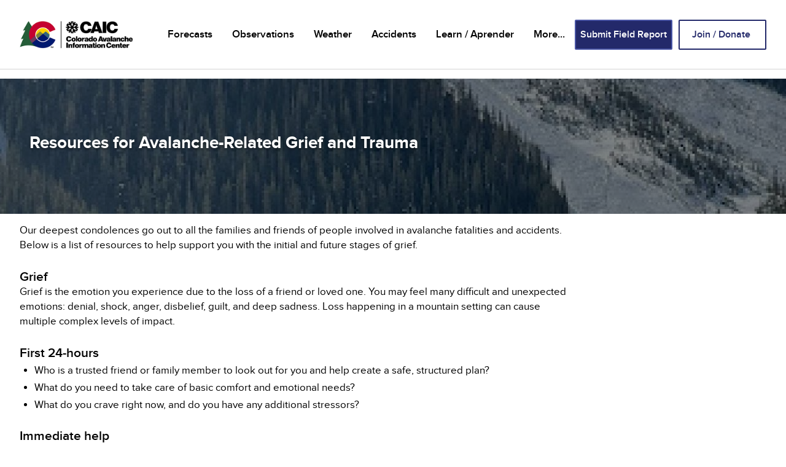

--- FILE ---
content_type: text/html; charset=UTF-8
request_url: https://avalanche.state.co.us/resources-avalanche-related-grief-and-trauma
body_size: 6538
content:
<!DOCTYPE html>
<html lang="en" dir="ltr" prefix="og: https://ogp.me/ns#">
  <head>
    <meta charset="utf-8" />
<link rel="canonical" href="https://avalanche.state.co.us/resources-avalanche-related-grief-and-trauma" />
<meta name="Generator" content="Drupal 10 (https://www.drupal.org)" />
<meta name="MobileOptimized" content="width" />
<meta name="HandheldFriendly" content="true" />
<meta name="viewport" content="width=device-width, initial-scale=1.0" />
<link rel="icon" href="/themes/custom/avalanche/favicon.ico" type="image/vnd.microsoft.icon" />
<script src="/sites/default/files/google_tag/caic_gtm/google_tag.script.js?t8thst" defer></script>

    <title>Resources for Avalanche-Related Grief and Trauma | Colorado Avalanche Information Center</title>
    <link rel="stylesheet" media="all" href="/core/themes/stable9/css/system/components/align.module.css?t8thst" />
<link rel="stylesheet" media="all" href="/core/themes/stable9/css/system/components/fieldgroup.module.css?t8thst" />
<link rel="stylesheet" media="all" href="/core/themes/stable9/css/system/components/container-inline.module.css?t8thst" />
<link rel="stylesheet" media="all" href="/core/themes/stable9/css/system/components/clearfix.module.css?t8thst" />
<link rel="stylesheet" media="all" href="/core/themes/stable9/css/system/components/details.module.css?t8thst" />
<link rel="stylesheet" media="all" href="/core/themes/stable9/css/system/components/hidden.module.css?t8thst" />
<link rel="stylesheet" media="all" href="/core/themes/stable9/css/system/components/item-list.module.css?t8thst" />
<link rel="stylesheet" media="all" href="/core/themes/stable9/css/system/components/js.module.css?t8thst" />
<link rel="stylesheet" media="all" href="/core/themes/stable9/css/system/components/nowrap.module.css?t8thst" />
<link rel="stylesheet" media="all" href="/core/themes/stable9/css/system/components/position-container.module.css?t8thst" />
<link rel="stylesheet" media="all" href="/core/themes/stable9/css/system/components/reset-appearance.module.css?t8thst" />
<link rel="stylesheet" media="all" href="/core/themes/stable9/css/system/components/resize.module.css?t8thst" />
<link rel="stylesheet" media="all" href="/core/themes/stable9/css/system/components/system-status-counter.css?t8thst" />
<link rel="stylesheet" media="all" href="/core/themes/stable9/css/system/components/system-status-report-counters.css?t8thst" />
<link rel="stylesheet" media="all" href="/core/themes/stable9/css/system/components/system-status-report-general-info.css?t8thst" />
<link rel="stylesheet" media="all" href="/core/themes/stable9/css/system/components/tablesort.module.css?t8thst" />
<link rel="stylesheet" media="all" href="/modules/contrib/extlink/css/extlink.css?t8thst" />
<link rel="stylesheet" media="all" href="/themes/custom/avalanche/scss/styles.css?t8thst" />

    <script src="/core/assets/vendor/modernizr/modernizr.min.js?v=3.11.7"></script>

  </head>
  <body class="node-page path-node">
        <a href="#main-content" class="visually-hidden focusable">
      Skip to main content
    </a>
    <noscript><iframe src="https://www.googletagmanager.com/ns.html?id=GTM-5B2VQTP" height="0" width="0" style="display:none;visibility:hidden"></iframe></noscript>
      <div class="dialog-off-canvas-main-canvas" data-off-canvas-main-canvas>
      <div data-drupal-messages-fallback class="hidden"></div>



<div class="layout-container">
      <header class="r r-header" id="navbar" role="banner">
      <div class="r__inner">
        

  <div id="block-avalanche-branding">
  
    
        <a href="/" rel="home">
      <img src="/themes/custom/avalanche/logo.png" alt="Home" fetchpriority="high" />
    </a>
      
</div>




<button class="r-header__toggle-button js--r-header__toggle-button" value="mobile-dropdown">
  <span class="r-header__toggle-button__inner js--r-header__toggle-button__inner"></span>
  Menu
</button>


                  <div class="r-header__links-container">
              <nav role="navigation" aria-labelledby="block-mainnavigation-menu" id="block-mainnavigation">
            
  <h2 class="visually-hidden" id="block-mainnavigation-menu">Main navigation</h2>
  

        
              <ul class="m m-main m--level-0">
              <li class="m__item m__item--level-0">
                        <a href="/forecasts" title="Forecasts" aria-label="Forecasts" data-drupal-link-system-path="node/85">Forecasts</a>
                  
          
          <button class="m-main__dropdown-button m-main__dropdown-button--level-0 js--m-main__dropdown-button" aria-hidden="true" value="Forecasts">
            <span class="m-main__dropdown-button__inner js--m-main__dropdown-button__inner">
              <span class="u-screen-reader-text">Forecasts</span>
            </span>
          </button>
                        <ul class="m--level-1">
              <li class="m__item m__item--level-1">
                        <a href="/home" title="Backcountry Forecast" aria-label="Backcountry Forecast" data-drupal-link-system-path="node/2">Backcountry Forecast</a>
              </li>
          <li class="m__item m__item--level-1">
                        <a href="/forecasts/recordings" title="Forecast Recordings" aria-label="Forecast Recordings" data-drupal-link-system-path="node/56">Forecast Recordings</a>
              </li>
          <li class="m__item m__item--level-1">
                        <a href="/forecasts/help" title="Forecast Tutorial" aria-label="Forecast Tutorial" data-drupal-link-system-path="node/86">Forecast Tutorial</a>
                  
          
          <button class="m-main__dropdown-button m-main__dropdown-button--level-1 js--m-main__dropdown-button" aria-hidden="true" value="Forecast Tutorial">
            <span class="m-main__dropdown-button__inner js--m-main__dropdown-button__inner">
              <span class="u-screen-reader-text">Forecast Tutorial</span>
            </span>
          </button>
                        <ul class="m--level-2">
              <li class="m__item m__item--level-2">
                        <a href="/forecasts/tutorial/how-to-read-our-forecasts" title="Using CAIC Products" aria-label="Using CAIC Products" data-drupal-link-system-path="node/60">Using CAIC Products</a>
              </li>
          <li class="m__item m__item--level-2">
                        <a href="/forecasts/tutorial/danger-scale" title="Danger Scale" aria-label="Danger Scale" data-drupal-link-system-path="node/61">Danger Scale</a>
              </li>
          <li class="m__item m__item--level-2">
                        <a href="/forecasts/tutorial/avalanche-problems" title="Avalanche Problems" aria-label="Avalanche Problems" data-drupal-link-system-path="node/32">Avalanche Problems</a>
              </li>
        </ul>
  
              </li>
        </ul>
  
              </li>
          <li class="m__item m__item--level-0">
                        <a href="/observations" title="Observations" aria-label="Observations" data-drupal-link-system-path="node/93">Observations</a>
                  
          
          <button class="m-main__dropdown-button m-main__dropdown-button--level-0 js--m-main__dropdown-button" aria-hidden="true" value="Observations">
            <span class="m-main__dropdown-button__inner js--m-main__dropdown-button__inner">
              <span class="u-screen-reader-text">Observations</span>
            </span>
          </button>
                        <ul class="m--level-1">
              <li class="m__item m__item--level-1">
                        <a href="/observations/observation-report" title="Submit Field Report" aria-label="Submit Field Report" data-drupal-link-system-path="node/403">Submit Field Report</a>
              </li>
          <li class="m__item m__item--level-1">
                        <a href="/observations/field-report" title="Submit Detailed Field Report" aria-label="Submit Detailed Field Report" data-drupal-link-system-path="node/404">Submit Detailed Field Report</a>
              </li>
          <li class="m__item m__item--level-1">
                        <a href="/observations/view-field-reports" title="View Field Reports" aria-label="View Field Reports" data-drupal-link-system-path="node/110">View Field Reports</a>
              </li>
          <li class="m__item m__item--level-1">
                        <a href="/avalanche-explorer" target="_blank" title="Avalanche Explorer Map" aria-label="Avalanche Explorer Map" data-drupal-link-system-path="node/143">Avalanche Explorer Map</a>
              </li>
          <li class="m__item m__item--level-1">
                        <a href="/observations/avalanches" title="Avalanche Table" aria-label="Avalanche Table" data-drupal-link-system-path="node/109">Avalanche Table</a>
              </li>
          <li class="m__item m__item--level-1">
                        <a href="/observations/media" title="Media Gallery" aria-label="Media Gallery" data-drupal-link-system-path="node/746">Media Gallery</a>
              </li>
        </ul>
  
              </li>
          <li class="m__item m__item--level-0">
                        <a href="/weather" title="Weather" aria-label="Weather" data-drupal-link-system-path="node/57">Weather</a>
                  
          
          <button class="m-main__dropdown-button m-main__dropdown-button--level-0 js--m-main__dropdown-button" aria-hidden="true" value="Weather">
            <span class="m-main__dropdown-button__inner js--m-main__dropdown-button__inner">
              <span class="u-screen-reader-text">Weather</span>
            </span>
          </button>
                        <ul class="m--level-1">
              <li class="m__item m__item--level-1">
                        <a href="/weather" title="Weather Forecast" aria-label="Weather Forecast" data-drupal-link-system-path="node/57">Weather Forecast</a>
              </li>
          <li class="m__item m__item--level-1">
                        <a href="/weather/forecast-models" title="Forecast Models" aria-label="Forecast Models" data-drupal-link-system-path="node/43">Forecast Models</a>
              </li>
          <li class="m__item m__item--level-1">
                        <a href="/weather/point-forecasts" title="Point Forecasts" aria-label="Point Forecasts" data-drupal-link-system-path="node/58">Point Forecasts</a>
              </li>
          <li class="m__item m__item--level-1">
                        <a href="/weather/weather-stations-map" title="Weather Station Map - New" aria-label="Weather Station Map - New" data-drupal-link-system-path="node/950">Weather Station Map - New</a>
              </li>
          <li class="m__item m__item--level-1">
                        <a href="/weather/weather-stations" title="Weather Station Observations" aria-label="Weather Station Observations" data-drupal-link-system-path="node/66">Weather Station Observations</a>
              </li>
          <li class="m__item m__item--level-1">
                        <a href="/observations/daily-snowfall" title="Snowfall Observations" aria-label="Snowfall Observations">Snowfall Observations</a>
              </li>
          <li class="m__item m__item--level-1">
                        <a href="/weather/forecast-models/about" title="About" aria-label="About" data-drupal-link-system-path="node/238">About</a>
              </li>
        </ul>
  
              </li>
          <li class="m__item m__item--level-0">
                        <a href="/accidents/colorado" title="Accidents" aria-label="Accidents" data-drupal-link-system-path="node/406">Accidents</a>
                  
          
          <button class="m-main__dropdown-button m-main__dropdown-button--level-0 js--m-main__dropdown-button" aria-hidden="true" value="Accidents">
            <span class="m-main__dropdown-button__inner js--m-main__dropdown-button__inner">
              <span class="u-screen-reader-text">Accidents</span>
            </span>
          </button>
                        <ul class="m--level-1">
              <li class="m__item m__item--level-1">
                        <a href="/accidents/colorado" title="Colorado" aria-label="Colorado" data-drupal-link-system-path="node/406">Colorado</a>
              </li>
          <li class="m__item m__item--level-1">
                        <a href="/accidents/colorado-summary" title="Colorado Summary" aria-label="Colorado Summary" data-drupal-link-system-path="node/407">Colorado Summary</a>
              </li>
          <li class="m__item m__item--level-1">
                        <a href="/accidents/us" title="US" aria-label="US" data-drupal-link-system-path="node/408">US</a>
              </li>
          <li class="m__item m__item--level-1">
                        <a href="/accidents/us-summary" title="US Summary" aria-label="US Summary" data-drupal-link-system-path="node/409">US Summary</a>
              </li>
          <li class="m__item m__item--level-1">
                        <a href="https://avalanche.state.co.us/accident-explorer" title="Accident Explorer Map" aria-label="Accident Explorer Map">Accident Explorer Map</a>
              </li>
          <li class="m__item m__item--level-1">
                        <a href="/accidents/statistics-and-reporting" title="Statistics and Reporting" aria-label="Statistics and Reporting" data-drupal-link-system-path="node/41">Statistics and Reporting</a>
              </li>
          <li class="m__item m__item--level-1">
                        <a href="/resources-avalanche-related-grief-and-trauma" title="Grief &amp; Trauma Resources" aria-label="Grief &amp; Trauma Resources" data-drupal-link-system-path="node/397" class="is-active" aria-current="page">Grief &amp; Trauma Resources</a>
              </li>
        </ul>
  
              </li>
          <li class="m__item m__item--level-0">
                        <a href="/basic-avalanche-safety-info" title="Learn / Aprender" aria-label="Learn / Aprender" data-drupal-link-system-path="node/81">Learn / Aprender</a>
                  
          
          <button class="m-main__dropdown-button m-main__dropdown-button--level-0 js--m-main__dropdown-button" aria-hidden="true" value="Learn / Aprender">
            <span class="m-main__dropdown-button__inner js--m-main__dropdown-button__inner">
              <span class="u-screen-reader-text">Learn / Aprender</span>
            </span>
          </button>
                        <ul class="m--level-1">
              <li class="m__item m__item--level-1">
                        <a href="/basic-avalanche-safety-info" title="Basic Avalanche Safety" aria-label="Basic Avalanche Safety" data-drupal-link-system-path="node/81">Basic Avalanche Safety</a>
              </li>
          <li class="m__item m__item--level-1">
                        <a href="/Espa%C3%B1ol" title="Seguridad de Avalanchas Básica" aria-label="Seguridad de Avalanchas Básica" data-drupal-link-system-path="node/366">Seguridad de Avalanchas Básica</a>
              </li>
          <li class="m__item m__item--level-1">
                        <a href="/avalanche-aware" title="Avalanche Aware eLearning" aria-label="Avalanche Aware eLearning" data-drupal-link-system-path="node/932">Avalanche Aware eLearning</a>
              </li>
          <li class="m__item m__item--level-1">
                        <a href="/find-avalanche-course" title="Find a Course" aria-label="Find a Course" data-drupal-link-system-path="node/133">Find a Course</a>
              </li>
          <li class="m__item m__item--level-1">
                        <a href="/forecasts/tutorial/danger-scale" title="Danger Scale" aria-label="Danger Scale" data-drupal-link-system-path="node/61">Danger Scale</a>
              </li>
          <li class="m__item m__item--level-1">
                        <a href="/forecasts/tutorial/avalanche-problems" title="Avalanche Problems" aria-label="Avalanche Problems" data-drupal-link-system-path="node/32">Avalanche Problems</a>
              </li>
          <li class="m__item m__item--level-1">
                        <a href="/learn/resources" title="Resources" aria-label="Resources" data-drupal-link-system-path="node/101">Resources</a>
              </li>
          <li class="m__item m__item--level-1">
                        <a href="/learn/csaw" title="CSAW" aria-label="CSAW" data-drupal-link-system-path="node/100">CSAW</a>
              </li>
          <li class="m__item m__item--level-1">
                        <a href="/events" title="Upcoming Events" aria-label="Upcoming Events" data-drupal-link-system-path="node/693">Upcoming Events</a>
              </li>
          <li class="m__item m__item--level-1">
                        <a href="/blog" title="Blog" aria-label="Blog" data-drupal-link-system-path="blog">Blog</a>
              </li>
          <li class="m__item m__item--level-1">
                        <a href="/caic-research" title="Research" aria-label="Research" data-drupal-link-system-path="node/112">Research</a>
              </li>
        </ul>
  
              </li>
          <li class="m__item m__item--level-0">
                        <a href="" title="More..." aria-label="More...">More...</a>
                  
          
          <button class="m-main__dropdown-button m-main__dropdown-button--level-0 js--m-main__dropdown-button" aria-hidden="true" value="More...">
            <span class="m-main__dropdown-button__inner js--m-main__dropdown-button__inner">
              <span class="u-screen-reader-text">More...</span>
            </span>
          </button>
                        <ul class="m--level-1">
              <li class="m__item m__item--level-1">
                        <a href="/about-us" title="About the CAIC" aria-label="About the CAIC" data-drupal-link-system-path="node/67">About the CAIC</a>
              </li>
          <li class="m__item m__item--level-1">
                        <a href="/caic-staff" title="CAIC Staff" aria-label="CAIC Staff" data-drupal-link-system-path="node/71">CAIC Staff</a>
              </li>
          <li class="m__item m__item--level-1">
                        <a href="/snow-pool" title="The Snow Pool" aria-label="The Snow Pool" data-drupal-link-system-path="node/121">The Snow Pool</a>
              </li>
          <li class="m__item m__item--level-1">
                        <a href="https://support.friendsofcaic.org/" title="Friends of CAIC" aria-label="Friends of CAIC">Friends of CAIC</a>
                  
          
          <button class="m-main__dropdown-button m-main__dropdown-button--level-1 js--m-main__dropdown-button" aria-hidden="true" value="Friends of CAIC">
            <span class="m-main__dropdown-button__inner js--m-main__dropdown-button__inner">
              <span class="u-screen-reader-text">Friends of CAIC</span>
            </span>
          </button>
                        <ul class="m--level-2">
              <li class="m__item m__item--level-2">
                        <a href="/partnership" title="Friends of CAIC Partnership" aria-label="Friends of CAIC Partnership" data-drupal-link-system-path="node/54">Friends of CAIC Partnership</a>
              </li>
          <li class="m__item m__item--level-2">
                        <a href="https://support.friendsofcaic.org/pages/about-friends-of-caic" title="About the Friends of CAIC" aria-label="About the Friends of CAIC">About the Friends of CAIC</a>
              </li>
          <li class="m__item m__item--level-2">
                        <a href="https://support.friendsofcaic.org/pages/people" title="Friends of CAIC Team" aria-label="Friends of CAIC Team">Friends of CAIC Team</a>
              </li>
          <li class="m__item m__item--level-2">
                        <a href="https://support.friendsofcaic.org/pages/ways-to-give" title="Ways to Give" aria-label="Ways to Give">Ways to Give</a>
              </li>
          <li class="m__item m__item--level-2">
                        <a href="https://support.friendsofcaic.org/pages/events" title="Events" aria-label="Events">Events</a>
              </li>
          <li class="m__item m__item--level-2">
                        <a href="https://support.friendsofcaic.org/pages/events" title="Online Store" aria-label="Online Store">Online Store</a>
              </li>
          <li class="m__item m__item--level-2">
                        <a href="https://support.friendsofcaic.org/" title="Join / Donate" aria-label="Join / Donate">Join / Donate</a>
              </li>
          <li class="m__item m__item--level-2">
                        <a href="https://support.friendsofcaic.org/pages/sponsors" title="Sponsors" aria-label="Sponsors">Sponsors</a>
              </li>
        </ul>
  
              </li>
          <li class="m__item m__item--level-1">
                        <a href="/CAIC-news" title="News &amp; Media" aria-label="News &amp; Media" data-drupal-link-system-path="node/111">News &amp; Media</a>
              </li>
          <li class="m__item m__item--level-1">
                        <a href="/annual-reports" title="Annual Reports" aria-label="Annual Reports" data-drupal-link-system-path="node/55">Annual Reports</a>
              </li>
          <li class="m__item m__item--level-1">
                        <a href="/contact" title="Contact Us" aria-label="Contact Us" data-drupal-link-system-path="node/68">Contact Us</a>
              </li>
          <li class="m__item m__item--level-1">
                        <a href="/search" title="Search..." aria-label="Search..." data-drupal-link-system-path="search">Search...</a>
              </li>
        </ul>
  
              </li>
        </ul>
  


  </nav>
<nav role="navigation" aria-labelledby="block-headerbuttons-menu" id="block-headerbuttons">
            
  <h2 class="visually-hidden" id="block-headerbuttons-menu">Header Buttons</h2>
  

        
              <ul class="m m-header-buttons m--level-0">
              <li class="m__item m__item--level-0">
                        <a href="/observations/observation-report" title="Submit Field Report" aria-label="Submit Field Report" data-drupal-link-system-path="node/403">Submit Field Report</a>
              </li>
          <li class="m__item m__item--level-0">
                        <a href="https://support.friendsofcaic.org/" title="Join / Donate" aria-label="Join / Donate">Join / Donate</a>
              </li>
        </ul>
  


  </nav>


          </div>
              </div>
    </header>
  
  <main role="main" id="main-content">
    <div class="layout-content">
      
              <div class="r r-content">
            <div class="r__inner">
    <article>

  
    

  
  <div>
      <div class="layout layout--wide-one-column layout--wide-one-column-100 layout--caic-layout-builderwide-one-column">
                  <div  class="layout__region layout__region--first">
          <div class="b-banner">
  
    
      <div class="b-banner__image">
  <div>
  
        <picture>
                  <source srcset="/sites/default/files/styles/banner_desktop/public/2024-03/February%20Blog%20-%20San%20Juan.jpg?h=fc201dd1&amp;itok=DS6Wv-Fh 1x" media="all and (min-width: 1024px)" type="image/jpeg" width="1440" height="221"/>
              <source srcset="/sites/default/files/styles/banner_tablet/public/2024-03/February%20Blog%20-%20San%20Juan.jpg?h=fc201dd1&amp;itok=qYDICEGq 1x" media="all and (min-width: 620px) and (max-width: 1023px)" type="image/jpeg" width="1024" height="250"/>
              <source srcset="/sites/default/files/styles/banner_mobile/public/2024-03/February%20Blog%20-%20San%20Juan.jpg?h=fc201dd1&amp;itok=0S-eDHpI 1x" media="all and (max-width: 619px)" type="image/jpeg" width="619" height="414"/>
                  <img loading="eager" width="1440" height="221" src="/sites/default/files/styles/banner_desktop/public/2024-03/February%20Blog%20-%20San%20Juan.jpg?h=fc201dd1&amp;itok=DS6Wv-Fh" alt="A very large avalanche triggered with explosives in the San Juan Mountains near Silverton." />

  </picture>



</div>

</div>
    <div class="b-banner__content">
      <h1 class="b-banner__headline">
  Resources for Avalanche-Related Grief and Trauma
</h1>
          </div>
  </div>


        </div>
            </div>
  <div class="layout layout--one-column layout--one-column-100 layout--caic-layout-builderone-column">
                  <div  class="layout__region layout__region--first">
          <div class="b-text">
  
    
      
            <div><p><span><span><span><span><span><span>Our deepest condolences go out to all the families and friends of people involved in avalanche fatalities and accidents. Below is a list of resources to help support you with the initial and future stages of grief.&nbsp;&nbsp;</span></span></span></span></span></span></p>

<h3><span><span><span><span><span><span>Grief</span></span></span></span></span></span></h3>

<p><span><span><span><span><span><span>Grief is the emotion you experience due to the loss of a friend or loved one. You may feel many difficult and unexpected emotions: denial, shock, anger, disbelief, guilt, and deep sadness. Loss happening in a mountain setting can cause multiple complex levels of impact.</span></span></span></span></span></span></p>

<h3><span><span><span><span><span><span>First 24-hours</span></span></span></span></span></span></h3>

<ul>
	<li><span><span><span><span><span><span>Who is a trusted friend or family member to look out for you and help create a safe, structured plan?&nbsp;</span></span></span></span></span></span></li>
	<li><span><span><span><span><span><span>What do you need to take care of basic comfort and emotional needs?&nbsp;</span></span></span></span></span></span></li>
	<li><span><span><span><span><span><span>What do you crave right now, and do you have any additional stressors?</span></span></span></span></span></span></li>
</ul>

<h3><span><span><span><span><span><span>Immediate help</span></span></span></span></span></span></h3>

<ul>
	<li><span><span><span><strong><span><u><span><span>Colorado Crisis Services</span></span></u></span></strong></span></span></span><span><span><span><strong><span><span> -&nbsp; 1-844-493-8255 - Text “TALK” to 38255</span></span></strong></span></span></span></li>
	<li><span><span><span><strong><span><u><span><span>National Suicide Prevention Lifeline / Samaritans</span></span></u></span></strong></span></span></span><span><span><span><strong><span><span> -&nbsp; (text or call)- 988</span></span></strong></span></span></span></li>
	<li><span><span><span><strong><span><u><span><span>Red Cross of Colorado</span></span></u></span></strong></span></span></span><span><span><span><strong><span><span> - </span></span></strong></span></span></span><span><span><span><strong><span><span>1-800-417-0495 (24-hour helpline)</span></span></strong></span></span></span></li>
</ul>

<p><span><span><span><strong><em><span>Your local sheriff's office victims advocate group can provide immediate support after an incident.&nbsp;</span></em></strong></span></span></span></p>

<h3><span><span><span><span><span><span>Therapy</span></span></span></span></span></span></h3>

<p><span><span><span><span><span><span>Therapy can be a useful part of the healing process. The resources below aren’t exhaustive but are organizations that focus on loss through mountain-related adventure sports. If you already have a relationship with a therapist, that is a great place to start.&nbsp;</span></span></span></span></span></span></p>

<ul>
	<li><span><span><span><strong><span><u><span><span>Big Heart Big Hands</span></span></u></span></strong></span></span></span><span><span><span><strong><span><span> - </span></span></strong></span></span></span><a href="https://www.bigheartbighands.org/"><span><span><span><strong><span><u><span><span>bigheartbighands.com</span></span></u></span></strong></span></span></span></a><span><span><span><strong><span><span> -&nbsp; </span></span></strong></span></span></span><span><span><span><span><span><span>Supports counseling for those impacted by wilderness rescue.</span></span></span></span></span></span></li>
	<li><span><span><span><strong><span><u><span><span>Survivors of Outdoor Adventures and Recovery (S.O.A.R)</span></span></u></span></strong></span></span></span><span><span><span><strong><span><span> - </span></span></strong></span></span></span><a href="http://soar4life.org/"><span><span><span><strong><span><u><span><span>soar4life.org</span></span></u></span></strong></span></span></span></a><span><span><span><strong><span><span> - </span></span></strong></span></span></span><span><span><span><span><span><span>Provides information and resources for people navigating grief and trauma involving adventure accidents. Offer regular peer support groups for many sports.&nbsp;</span></span></span></span></span></span></li>
	<li><span><span><span><strong><span><u><span><span>American Avalanche Association (AAA</span></span></u></span></strong></span></span></span><span><span><span><strong><span><span>) - </span></span></strong></span></span></span><a href="https://www.americanavalancheassociation.org/resilience-project"><span><span><span><strong><span><u><span><span>americanavalancheassociation.org/resilience-project</span></span></u></span></strong></span></span></span></a><span><span><span><strong><span><span> - </span></span></strong></span></span></span><span><span><span><span><span><span><span>The American Avalanche Association’s Resilience Project seeks to provide support and resources for those impacted by mental health challenges associated with avalanches.&nbsp;</span></span></span></span></span></span></span></li>
	<li><span><span><span><span><strong><span><u><span><span>American Alpine Club</span></span></u></span></strong></span></span></span></span><span><span><span><span><strong><span><span> - </span></span></strong></span></span></span></span><a href="https://americanalpineclub.org/grieffund"><span><span><span><span><strong><span><u><span><span>americanalpineclub.org/grieffund</span></span></u></span></strong></span></span></span></span></a><span><span><span><span><strong><span><span> - </span></span></strong></span></span></span></span><span><span><span><span><span><span><span>Connects individuals to mental health professionals with a background in mountain sports. There are also funds available to support treatment.</span></span></span></span></span></span></span></li>
	<li><span><span><span><span><strong><span><u><span><span>Responder Alliance</span></span></u></span></strong></span></span></span></span><span><span><span><span><strong><span><span> - </span></span></strong></span></span></span></span><a href="https://www.responderalliance.com/"><span><span><span><span><strong><span><u><span><span>responderalliance.com</span></span></u></span></strong></span></span></span></span></a><span><span><span><span><strong><span><span> - </span></span></strong></span></span></span></span><span><span><span><span><span><span><span>Builds individual and team resiliency in the face of traumatic stress.</span></span></span></span></span></span></span></li>
</ul></div>
      
  </div>


        </div>
            </div>

  </div>

</article>

  </div>

        </div>
      
          </div>  </main>

      <footer class="r r-footer" role="contentinfo">
        <div class="r__inner">
    <div class="r-footer__left">
      <img class="r-footer__logo" src="/themes/custom/avalanche/images/footer-logo.png" alt="CAIC Logo" />
      <div class="r-footer__menu m m-footer">
        
              <ul class="m m-footer m--level-0">
              <li class="m__item m__item--level-0">
                        <a href="/forecasts" title="Forecasts" aria-label="Forecasts" data-drupal-link-system-path="node/85">Forecasts</a>
              </li>
          <li class="m__item m__item--level-0">
                        <a href="/observations" title="Observations" aria-label="Observations" data-drupal-link-system-path="node/93">Observations</a>
              </li>
          <li class="m__item m__item--level-0">
                        <a href="/accidents/colorado" title="Accidents" aria-label="Accidents" data-drupal-link-system-path="node/406">Accidents</a>
              </li>
          <li class="m__item m__item--level-0">
                        <a href="/education" title="Education" aria-label="Education" data-drupal-link-system-path="node/51">Education</a>
              </li>
          <li class="m__item m__item--level-0">
                        <a href="/about-us" title="About" aria-label="About" data-drupal-link-system-path="node/67">About</a>
              </li>
          <li class="m__item m__item--level-0">
                        <a href="https://support.friendsofcaic.org/" target="_blank" title="Friends of CAIC" aria-label="Friends of CAIC">Friends of CAIC</a>
              </li>
          <li class="m__item m__item--level-0">
                        <a href="https://support.friendsofcaic.org/pages/sponsors" title="Sponsors" aria-label="Sponsors">Sponsors</a>
              </li>
          <li class="m__item m__item--level-0">
                        <a href="/contact" title="Contact" aria-label="Contact" data-drupal-link-system-path="node/68">Contact</a>
              </li>
        </ul>
  


      </div>
    </div>
    <div class="r-footer__right">
      <div class="r-footer__partners">
        <a href="https://support.friendsofcaic.org/" class="r-footer__partner-link">
          <img class="r-footer__partner-logo" src="/themes/custom/avalanche/images/footer-logo-1.png" alt="Friends of Colorado Avalanche Information Center Homepage" />
        </a>
        <a href="http://cotrip.org/" class="r-footer__partner-link">
          <img class="r-footer__partner-logo" src="/themes/custom/avalanche/images/footer-logo-2.jpeg" alt="Colorado Department of Transportation COtrip Homepage" />
        </a>
        <a href="https://dnr.colorado.gov/" class="r-footer__partner-link">
          <img class="r-footer__partner-logo" src="/themes/custom/avalanche/images/footer-logo-3.jpeg" alt="Colorado Department of Natural Resources Homepage" />
        </a>
      </div>
      <div class="r-footer__social">
        <h5 class="r-footer__social__title">Follow Us:</h5>
        <div class="r-footer__social__menu m m-social">
          
              <ul class="m m-social m--level-0">
              <li class="m__item m__item--level-0">
                        <a href="https://www.facebook.com/COAvalancheInfo" title="Facebook" aria-label="Facebook">Facebook</a>
              </li>
          <li class="m__item m__item--level-0">
                        <a href="https://twitter.com/coavalancheinfo?lang=en" title="Twitter" aria-label="Twitter">Twitter</a>
              </li>
          <li class="m__item m__item--level-0">
                        <a href="https://www.instagram.com/coavalancheinfo/" title="Instagram" aria-label="Instagram">Instagram</a>
              </li>
        </ul>
  


        </div>
      </div>
    </div>
  </div>
  <div class="r-footer__copyright-section">
    <div class="r-footer__copyright-menu m m-copyright">
      
              <ul class="m m--level-0">
              <li class="m__item m__item--level-0">
                        <a href="/terms-use" title="Terms of Use" aria-label="Terms of Use" data-drupal-link-system-path="node/96">Terms of Use</a>
              </li>
          <li class="m__item m__item--level-0">
                        <a href="/privacy-policy" title="Privacy" aria-label="Privacy" data-drupal-link-system-path="node/95">Privacy</a>
              </li>
          <li class="m__item m__item--level-0">
                        <a href="https://dnr.colorado.gov/accessibility" title="Accessibility" aria-label="Accessibility">Accessibility</a>
              </li>
        </ul>
  


    </div>
    <p class="r-footer__copyright">&copy; 2026 Colorado Avalanche Information Center. All Rights Reserved.</p>
  </div>

    </footer>
  
</div>
  </div>

    
    <script type="application/json" data-drupal-selector="drupal-settings-json">{"path":{"baseUrl":"\/","pathPrefix":"","currentPath":"node\/397","currentPathIsAdmin":false,"isFront":false,"currentLanguage":"en"},"pluralDelimiter":"\u0003","suppressDeprecationErrors":true,"caic_user":{"is_staff_user":false,"email":"","first_name":"","last_name":"","phone":"","organization":""},"mixpanel_token":"d7a2d268ace8d388a52daab70b710c4f","environment":"prod","component":{"plugins":[]},"data":{"extlink":{"extTarget":true,"extTargetAppendNewWindowDisplay":false,"extTargetAppendNewWindowLabel":"(opens in a new window)","extTargetNoOverride":false,"extNofollow":false,"extTitleNoOverride":false,"extNoreferrer":true,"extFollowNoOverride":false,"extClass":"ext","extLabel":"(link is external)","extImgClass":false,"extSubdomains":true,"extExclude":"","extInclude":"","extCssExclude":"","extCssInclude":"","extCssExplicit":"","extAlert":false,"extAlertText":"This link will take you to an external web site. We are not responsible for their content.","extHideIcons":false,"mailtoClass":"mailto","telClass":"","mailtoLabel":"(link sends email)","telLabel":"(link is a phone number)","extUseFontAwesome":true,"extIconPlacement":"append","extPreventOrphan":false,"extFaLinkClasses":"fa fa-external-link","extFaMailtoClasses":"fa fa-envelope-o","extAdditionalLinkClasses":"","extAdditionalMailtoClasses":"","extAdditionalTelClasses":"","extFaTelClasses":"fa fa-phone","allowedDomains":null,"extExcludeNoreferrer":""}},"user":{"uid":0,"permissionsHash":"844a4c1d6bd3362b85b7227d63dd9063338cd73e4189c1a527bcacb7223cd24d"}}</script>
<script src="/core/assets/vendor/jquery/jquery.min.js?v=3.7.1"></script>
<script src="/core/assets/vendor/once/once.min.js?v=1.0.1"></script>
<script src="/core/misc/drupalSettingsLoader.js?v=10.5.6"></script>
<script src="/core/misc/drupal.js?v=10.5.6"></script>
<script src="/core/misc/drupal.init.js?v=10.5.6"></script>
<script src="/themes/custom/avalanche/js/avalanche-dropdown-toggle.js?t8thst"></script>
<script src="/themes/custom/avalanche/js/menu-toggle.js?t8thst"></script>
<script src="/themes/custom/avalanche/js/dropdown-button.js?t8thst"></script>
<script src="/themes/custom/avalanche/js/dropdown-toggle.js?t8thst"></script>
<script src="/modules/contrib/extlink/js/extlink.js?t8thst"></script>

  </body>
</html>


--- FILE ---
content_type: text/css
request_url: https://avalanche.state.co.us/themes/custom/avalanche/scss/styles.css?t8thst
body_size: 22157
content:
@font-face{font-family:"Proxima Nova Regular";src:url("/themes/custom/avalanche/fonts/proximanova-regular-webfont.woff2") format("woff2"),url("/themes/custom/avalanche/fonts/proximanova-regular-webfont.woff") format("woff");font-weight:normal;font-style:normal;font-display:fallback}@font-face{font-family:"Proxima Nova Bold";src:url("/themes/custom/avalanche/fonts/proximanova-bold-webfont.woff2") format("woff2"),url("/themes/custom/avalanche/fonts/proximanova-bold-webfont.woff") format("woff");font-weight:normal;font-style:normal;font-display:fallback}@font-face{font-family:"Proxima Nova Semibold";src:url("/themes/custom/avalanche/fonts/proximanova-semibold-webfont.woff2") format("woff2"),url("/themes/custom/avalanche/fonts/proximanova-semibold-webfont.woff") format("woff");font-weight:normal;font-style:normal;font-display:fallback}@font-face{font-family:"Proxima Nova Regular Open";src:url("/themes/custom/avalanche/fonts/Proxima Nova - Regular.otf") format("opentype");font-weight:normal;font-style:normal;font-display:fallback}@font-face{font-family:"Proxima Nova Bold Open";src:url("/themes/custom/avalanche/fonts/Proxima Nova - Bold.otf") format("opentype");font-weight:normal;font-style:normal;font-display:fallback}@font-face{font-family:"Proxima Nova Semibold Open";src:url("/themes/custom/avalanche/fonts/Proxima Nova - Semibold.otf") format("opentype");font-weight:normal;font-style:normal;font-display:fallback}html,body,div,span,section,header,hgroup,nav,menu,main,article,aside,figure,figcaption,footer,time,audio,video,h1,h2,h3,h4,h5,h6,p,blockquote,pre,a,abbr,address,cite,code,del,dfn,em,img,ins,kbd,mark,q,s,samp,small,strong,sub,sup,var,b,u,i,dl,dt,dd,ol,ul,li,form,fieldset,label,legend,table,caption,thead,tbody,tr,th,td,tfoot,details,summary,canvas,embed,object,iframe,output,ruby{border:0;font:inherit;font-size:100%;margin:0;padding:0;vertical-align:baseline}article,aside,details,figcaption,figure,footer,header,hgroup,main,nav,menu,section{display:block}html,input,textarea{box-sizing:border-box;-webkit-font-smoothing:antialiased}*,*::after,*::before{box-sizing:inherit}address,i,em,cite,var{font-style:italic}b,strong,th{font-weight:600}del,s{text-decoration:line-through}u{text-decoration:underline}abbr[title],cite,dfn[title]{border-bottom:1px dotted #4a56a6;text-decoration:none}abbr[title],dfn[title]{cursor:help}nav>ul,nav>ol,ul.menu,ol.menu{list-style-type:none;margin:0;padding:0}nav>ul a,nav>ol a,ul.menu a,ol.menu a{display:block}.sf-dump{text-align:left}.sf-dump samp{display:inline}@media(prefers-reduced-motion: no-preference){html,body{scroll-behavior:smooth;color:#000;max-width:100vw;scroll-padding-top:61px}}@media(prefers-reduced-motion: no-preference)and (min-width: 1210px){html,body{scroll-padding-top:111px}}.js--fixed-position{position:relative;height:100vh;overflow:hidden !important;display:block}::selection{background:#0d1038;color:#fff}::-moz-selection{background:#0d1038;color:#fff}body,button,input,select,textarea{font-size:16px;color:#000;font-family:Proxima Nova Regular, Helvetica Neue, Helvetica, Roboto, Arial, sans-serif;font-weight:400;line-height:1.6}.r-content a{transition:all 150ms ease}.r-content a:link,.r-content a:visited{color:#4a56a6;text-decoration:underline}.no-js .r-content a:hover,.no-js .r-content a:focus,.js.no-touchevents .r-content a:hover,.js.no-touchevents .r-content a:focus,.js.touchevents .r-content a:active{color:rgb(51.8,60.2,116.2);text-decoration:none}h1,.u-h1,.b-header__headline,.b-banner__headline,h2,.u-h2,h3,.u-h3,.webform-submission-form .webform-type-fieldset .fieldset-legend,.field-report-view h3,.caic-report h3,.no-js .u-responsive-video::before,.no-js .b-video__video .remote-video-container::before,.b-video__video .no-js .remote-video-container::before,.no-js .b-multimedia-gallery__lightbox-slider__item .b-multimedia-gallery__lightbox-slider__item__media .remote-video-container::before,.b-multimedia-gallery__lightbox-slider__item .b-multimedia-gallery__lightbox-slider__item__media .no-js .remote-video-container::before,.no-js .b-multimedia-gallery__original-slider__item .b-multimedia-gallery__original-slider__item__media .remote-video-container::before,.b-multimedia-gallery__original-slider__item .b-multimedia-gallery__original-slider__item__media .no-js .remote-video-container::before,h4,.u-h4,h5,.u-h5,h6,.u-h6{clear:both}h1,.u-h1,.b-header__headline,.b-banner__headline{font-size:2.5rem;font-family:Proxima Nova Bold, Helvetica Neue, Helvetica, Roboto, Arial, sans-serif;line-height:50px}@media(min-width: 30em){h1,.u-h1,.b-header__headline,.b-banner__headline{font-size:calc(2.5rem + 0*(100vw - 30em)/34)}}@media(min-width: 64em){h1,.u-h1,.b-header__headline,.b-banner__headline{font-size:calc(2.5rem + 0*1rem)}}h2,.u-h2{font-size:1.8125rem;font-family:Proxima Nova Bold, Helvetica Neue, Helvetica, Roboto, Arial, sans-serif;line-height:42px}@media(min-width: 30em){h2,.u-h2{font-size:calc(1.8125rem + 0*(100vw - 30em)/34)}}@media(min-width: 64em){h2,.u-h2{font-size:calc(1.8125rem + 0*1rem)}}h3,.u-h3,.webform-submission-form .webform-type-fieldset .fieldset-legend,.field-report-view h3,.caic-report h3,.no-js .u-responsive-video::before,.no-js .b-video__video .remote-video-container::before,.b-video__video .no-js .remote-video-container::before,.no-js .b-multimedia-gallery__lightbox-slider__item .b-multimedia-gallery__lightbox-slider__item__media .remote-video-container::before,.b-multimedia-gallery__lightbox-slider__item .b-multimedia-gallery__lightbox-slider__item__media .no-js .remote-video-container::before,.no-js .b-multimedia-gallery__original-slider__item .b-multimedia-gallery__original-slider__item__media .remote-video-container::before,.b-multimedia-gallery__original-slider__item .b-multimedia-gallery__original-slider__item__media .no-js .remote-video-container::before{font-size:1.3125rem;font-family:Proxima Nova Semibold, Helvetica Neue, Helvetica, Roboto, Arial, sans-serif;line-height:25px}@media(min-width: 30em){h3,.u-h3,.webform-submission-form .webform-type-fieldset .fieldset-legend,.field-report-view h3,.caic-report h3,.no-js .u-responsive-video::before,.no-js .b-video__video .remote-video-container::before,.b-video__video .no-js .remote-video-container::before,.no-js .b-multimedia-gallery__lightbox-slider__item .b-multimedia-gallery__lightbox-slider__item__media .remote-video-container::before,.b-multimedia-gallery__lightbox-slider__item .b-multimedia-gallery__lightbox-slider__item__media .no-js .remote-video-container::before,.no-js .b-multimedia-gallery__original-slider__item .b-multimedia-gallery__original-slider__item__media .remote-video-container::before,.b-multimedia-gallery__original-slider__item .b-multimedia-gallery__original-slider__item__media .no-js .remote-video-container::before{font-size:calc(1.3125rem + 0*(100vw - 30em)/34)}}@media(min-width: 64em){h3,.u-h3,.webform-submission-form .webform-type-fieldset .fieldset-legend,.field-report-view h3,.caic-report h3,.no-js .u-responsive-video::before,.no-js .b-video__video .remote-video-container::before,.b-video__video .no-js .remote-video-container::before,.no-js .b-multimedia-gallery__lightbox-slider__item .b-multimedia-gallery__lightbox-slider__item__media .remote-video-container::before,.b-multimedia-gallery__lightbox-slider__item .b-multimedia-gallery__lightbox-slider__item__media .no-js .remote-video-container::before,.no-js .b-multimedia-gallery__original-slider__item .b-multimedia-gallery__original-slider__item__media .remote-video-container::before,.b-multimedia-gallery__original-slider__item .b-multimedia-gallery__original-slider__item__media .no-js .remote-video-container::before{font-size:calc(1.3125rem + 0*1rem)}}h4,.u-h4{font-size:1.0625rem;font-family:Proxima Nova Semibold, Helvetica Neue, Helvetica, Roboto, Arial, sans-serif;line-height:26px}@media(min-width: 30em){h4,.u-h4{font-size:calc(1.0625rem + 0*(100vw - 30em)/34)}}@media(min-width: 64em){h4,.u-h4{font-size:calc(1.0625rem + 0*1rem)}}h5,.u-h5{font-size:1.0625rem;font-family:Proxima Nova Semibold, Helvetica Neue, Helvetica, Roboto, Arial, sans-serif;line-height:26px}@media(min-width: 30em){h5,.u-h5{font-size:calc(1.0625rem + 0*(100vw - 30em)/34)}}@media(min-width: 64em){h5,.u-h5{font-size:calc(1.0625rem + 0*1rem)}}h6,.u-h6{font-size:1.0625rem;font-family:Proxima Nova Semibold, Helvetica Neue, Helvetica, Roboto, Arial, sans-serif;line-height:26px}@media(min-width: 30em){h6,.u-h6{font-size:calc(1.0625rem + 0*(100vw - 30em)/34)}}@media(min-width: 64em){h6,.u-h6{font-size:calc(1.0625rem + 0*1rem)}}.u-breadcrumb{font-size:.875rem;font-family:Proxima Nova Regular, Helvetica Neue, Helvetica, Roboto, Arial, sans-serif;line-height:16px}@media(min-width: 30em){.u-breadcrumb{font-size:calc(0.875rem + 0*(100vw - 30em)/34)}}@media(min-width: 64em){.u-breadcrumb{font-size:calc(0.875rem + 0*1rem)}}p,li,dt,dd,th,td,address,input,button,select,textarea{font-size:1rem;line-height:24px}@media(min-width: 30em){p,li,dt,dd,th,td,address,input,button,select,textarea{font-size:calc(1rem + 0.0625*(100vw - 30em)/34)}}@media(min-width: 64em){p,li,dt,dd,th,td,address,input,button,select,textarea{font-size:calc(1rem + 0.0625*1rem)}}.b-text p,.b-text ul,.b-text ol,.b-text dl,.b-text address,.b-text form,.b-text figure,.b-text table,.b-text-image p,.b-text-image ul,.b-text-image ol,.b-text-image dl,.b-text-image address,.b-text-image form,.b-text-image figure,.b-text-image table{margin-bottom:1.6em}.b-text p:has(+ul),.b-text-image p:has(+ul){margin-bottom:0}figcaption{font-size:14px;font-style:italic;line-height:22px}ol ol,ul ul,ul ol,ol ul{margin-bottom:0}blockquote{quotes:none;position:relative;text-align:center;padding:2rem;max-width:54.25rem;margin:auto}@media(min-width: 620px){blockquote{padding:2rem 3rem}}blockquote footer{margin-top:20px}blockquote cite{border-bottom:0}hr{border:0;border-top:1px solid #ccc;height:0;line-height:1;margin:1.6em 0;width:100%}ul,ol{margin-left:1.5rem}ul{list-style:disc}ul ul{list-style:circle}ul ul ul{list-style:disc}ol{list-style:decimal}ol ol{list-style:upper-alpha}ol ol ol{list-style:upper-roman}ol ol ol ol{list-style:lower-alpha}ol ol ol ol ol{list-style:lower-roman}.b-text li{margin:.25rem 0}dl{border-top:1px solid #787878}dt,dd{border-left:1px solid #787878;border-right:1px solid #787878;padding:.75em 1em .5625em}dt{border-bottom:1px dotted #787878;font-weight:600}dd{border-bottom:2px solid #787878}table{border-collapse:collapse;border-spacing:0;width:100vw;max-width:1038px;position:relative;left:50%;transform:translateX(-50%)}@media(max-width: 600px){table{display:block;max-width:fit-content;margin:0 auto;overflow-x:auto;white-space:nowrap;padding:0 1.5rem}}table th{border-top:1px solid #fff200;border-bottom:1px solid #fff200;padding:1rem;text-align:left;background:rgba(255,242,0,.05)}table th:first-child{border-left:1px solid #fff200}table th:last-child{border-right:1px solid #fff200}table td{border-top:1px solid #787878;padding:1rem}table caption{text-align:center}strong,b,em,i,cite,small,sup,sub{letter-spacing:.03125em}sub,sup{font-size:75%;line-height:1;position:relative}sup{top:-0.5em}sub{bottom:-0.25em}abbr[title]{font-size:75%;font-weight:600;letter-spacing:.125em;text-transform:uppercase}var{color:#4f4f4f;display:inline-block;padding:0 .125em}pre{white-space:pre-wrap;word-wrap:break-word}pre code{border-bottom:1px solid #ccc;border-left:5px solid #0d1038;border-radius:0;display:block;margin:0;padding:1.375em 1.25em 1.3125em}code,kbd,samp,mark,ins{display:inline-block;line-height:1.5;padding:.125em .25em 0}code,kbd,samp{background:rgba(0,0,0,.05);border-radius:5px;box-shadow:0 0 .25em rgba(0,0,0,.1) inset;font-family:Source Code Pro, Anonymous Pro, Consolas, Envy Code R, Ubuntu Mono, Inconsolata-g, Inconsolata, monospace}code{color:#0d1038}mark{background-color:#ff9}strike,s{color:#ccc}del{color:#4a56a6}ins{background-color:#ccc;text-decoration:none}small{font-size:87.5%}svg.ext{width:20px;height:20px;display:inline-block;margin-left:5px;vertical-align:top}.m-copyright svg.ext{filter:brightness(0) saturate(100%) invert(1)}img,video,object{display:block;height:auto;max-width:100%}.media-oembed-content__container{width:100vw !important;max-width:1920px;margin-left:50%;transform:trangray-lightX(-50%)}fieldset{border:1px solid #999;border-radius:5px;margin-bottom:1em;padding:1em 0 0}label{color:#0d1038;display:block;margin-bottom:.5rem;position:relative;font-weight:bold}label.form-required::after{content:"*";position:absolute}input,textarea{border:0;border:1px solid #999;border-radius:5px;color:#000;display:inline-block;padding:.5em .75rem .25rem;transition:all 150ms ease;width:100%;margin-bottom:.25rem}input::placeholder,textarea::placeholder{color:#787878}input:hover,textarea:hover{border-color:rgb(58.275,67.725,130.725);outline:none}input:focus,textarea:focus{border-color:#4a56a6;color:#000;box-shadow:0 0 2px 3px rgba(74,86,166,.5);outline:none}textarea{overflow:auto;vertical-align:top;resize:vertical}select{background-color:#fff;background-image:none;border:1px solid #999;border-radius:5px;color:#000;padding:.625em 0 .4rem .25rem;width:100%}select:hover{border-color:rgb(58.275,67.725,130.725)}select:focus{box-shadow:0 0 2px 3px rgba(74,86,166,.5);outline:solid 2px #4a56a6}input[type=file]{line-height:1}input[type=checkbox],input[type=radio]{width:auto}input[type=submit],input[type=reset],input[type=button]{transition:all 150ms ease;width:auto;appearance:none}input[type=search],input[type=email],input[type=url],input[type=tel],input[type=number]{-webkit-appearance:textfield}.u-button,.m-header-buttons .m__item:first-child a,.path-blog .pager a.button,.entity-moderation-form input[type=submit],.u-button--secondary--dark-bg,.r-content .u-button--secondary--dark-bg,.u-button--secondary,.m-header-buttons .m__item:last-child:not(:first-child) a,.r-content .u-button--secondary,.u-button--primary--dark-bg,.r-content .u-button--primary--dark-bg,.u-button--primary,.r-content .u-button--primary,input[type=submit],input[type=reset],input[type=button],.r-content .u-button{display:inline-block;border-radius:2px;background-color:#23296a;color:#fff;padding:9px 7px;font-size:16px;font-weight:700;letter-spacing:0;line-height:27px;text-align:center;text-decoration:none;cursor:pointer;position:relative;min-width:143px}.u-button:link,.m-header-buttons .m__item:first-child a:link,.path-blog .pager a.button:link,.u-button--secondary--dark-bg:link,.u-button--secondary:link,.m-header-buttons .m__item:last-child:not(:first-child) a:link,.u-button--primary--dark-bg:link,.u-button--primary:link,input[type=submit]:link,input[type=reset]:link,input[type=button]:link,.u-button:visited,.m-header-buttons .m__item:first-child a:visited,.path-blog .pager a.button:visited,.u-button--secondary--dark-bg:visited,.u-button--secondary:visited,.m-header-buttons .m__item:last-child:not(:first-child) a:visited,.u-button--primary--dark-bg:visited,.u-button--primary:visited,input[type=submit]:visited,input[type=reset]:visited,input[type=button]:visited,.r-content .u-button:link,.r-content .u-button:visited{display:inline-block;border-radius:2px;background-color:#23296a;color:#fff !important;padding:9px 7px;border:solid 2px #4a56a6;font-size:16px;font-weight:700;letter-spacing:0;line-height:27px;text-align:center;text-decoration:none !important;cursor:pointer;position:relative;min-width:143px;text-decoration:none}.no-js .u-button:hover,.no-js .m-header-buttons .m__item:first-child a:hover,.m-header-buttons .m__item:first-child .no-js a:hover,.no-js .path-blog .pager a.button:hover,.path-blog .pager .no-js a.button:hover,.no-js .u-button--secondary--dark-bg:hover,.no-js .u-button--secondary:hover,.no-js .m-header-buttons .m__item:last-child:not(:first-child) a:hover,.m-header-buttons .m__item:last-child:not(:first-child) .no-js a:hover,.no-js .u-button--primary--dark-bg:hover,.no-js .u-button--primary:hover,.no-js input[type=submit]:hover,.no-js input[type=reset]:hover,.no-js input[type=button]:hover,.no-js .u-button:focus,.no-js .m-header-buttons .m__item:first-child a:focus,.m-header-buttons .m__item:first-child .no-js a:focus,.no-js .path-blog .pager a.button:focus,.path-blog .pager .no-js a.button:focus,.no-js .u-button--secondary--dark-bg:focus,.no-js .u-button--secondary:focus,.no-js .m-header-buttons .m__item:last-child:not(:first-child) a:focus,.m-header-buttons .m__item:last-child:not(:first-child) .no-js a:focus,.no-js .u-button--primary--dark-bg:focus,.no-js .u-button--primary:focus,.no-js input[type=submit]:focus,.no-js input[type=reset]:focus,.no-js input[type=button]:focus,.js.no-touchevents .u-button:hover,.js.no-touchevents .m-header-buttons .m__item:first-child a:hover,.m-header-buttons .m__item:first-child .js.no-touchevents a:hover,.js.no-touchevents .path-blog .pager a.button:hover,.path-blog .pager .js.no-touchevents a.button:hover,.js.no-touchevents .u-button--secondary--dark-bg:hover,.js.no-touchevents .u-button--secondary:hover,.js.no-touchevents .m-header-buttons .m__item:last-child:not(:first-child) a:hover,.m-header-buttons .m__item:last-child:not(:first-child) .js.no-touchevents a:hover,.js.no-touchevents .u-button--primary--dark-bg:hover,.js.no-touchevents .u-button--primary:hover,.js.no-touchevents input[type=submit]:hover,.js.no-touchevents input[type=reset]:hover,.js.no-touchevents input[type=button]:hover,.js.no-touchevents .u-button:focus,.js.no-touchevents .m-header-buttons .m__item:first-child a:focus,.m-header-buttons .m__item:first-child .js.no-touchevents a:focus,.js.no-touchevents .path-blog .pager a.button:focus,.path-blog .pager .js.no-touchevents a.button:focus,.js.no-touchevents .u-button--secondary--dark-bg:focus,.js.no-touchevents .u-button--secondary:focus,.js.no-touchevents .m-header-buttons .m__item:last-child:not(:first-child) a:focus,.m-header-buttons .m__item:last-child:not(:first-child) .js.no-touchevents a:focus,.js.no-touchevents .u-button--primary--dark-bg:focus,.js.no-touchevents .u-button--primary:focus,.js.no-touchevents input[type=submit]:focus,.js.no-touchevents input[type=reset]:focus,.js.no-touchevents input[type=button]:focus,.js.touchevents .u-button:active,.js.touchevents .m-header-buttons .m__item:first-child a:active,.m-header-buttons .m__item:first-child .js.touchevents a:active,.js.touchevents .path-blog .pager a.button:active,.path-blog .pager .js.touchevents a.button:active,.js.touchevents .u-button--secondary--dark-bg:active,.js.touchevents .u-button--secondary:active,.js.touchevents .m-header-buttons .m__item:last-child:not(:first-child) a:active,.m-header-buttons .m__item:last-child:not(:first-child) .js.touchevents a:active,.js.touchevents .u-button--primary--dark-bg:active,.js.touchevents .u-button--primary:active,.js.touchevents input[type=submit]:active,.js.touchevents input[type=reset]:active,.js.touchevents input[type=button]:active,.no-js .r-content .u-button:hover,.no-js .r-content .u-button:focus,.js.no-touchevents .r-content .u-button:hover,.js.no-touchevents .r-content .u-button:focus,.js.touchevents .r-content .u-button:active{box-shadow:0 2px 7px 3px rgba(0,0,0,.2)}.u-button:focus,.m-header-buttons .m__item:first-child a:focus,.path-blog .pager a.button:focus,.u-button--secondary--dark-bg:focus,.u-button--secondary:focus,.m-header-buttons .m__item:last-child:not(:first-child) a:focus,.u-button--primary--dark-bg:focus,.u-button--primary:focus,input[type=submit]:focus,input[type=reset]:focus,input[type=button]:focus,.r-content .u-button:focus{outline:none}.u-button:focus::before,.m-header-buttons .m__item:first-child a:focus::before,.path-blog .pager a.button:focus::before,.u-button--secondary--dark-bg:focus::before,.u-button--secondary:focus::before,.m-header-buttons .m__item:last-child:not(:first-child) a:focus::before,.u-button--primary--dark-bg:focus::before,.u-button--primary:focus::before,input[type=submit]:focus::before,input[type=reset]:focus::before,input[type=button]:focus::before,.r-content .u-button:focus::before{content:"";position:absolute;width:calc(100% + 10px);height:calc(100% + 10px);left:-5px;right:-5px;top:-5px;bottom:-5px;border:solid 2px #4a56a6;border-radius:2px}.u-button--primary--dark-bg:link,.u-button--primary--dark-bg:visited,.r-content .u-button--primary--dark-bg:link,.r-content .u-button--primary--dark-bg:visited{border-color:#fff}.no-js .u-button--primary--dark-bg:hover,.no-js .u-button--primary--dark-bg:focus,.js.no-touchevents .u-button--primary--dark-bg:hover,.js.no-touchevents .u-button--primary--dark-bg:focus,.js.touchevents .u-button--primary--dark-bg:active,.no-js .r-content .u-button--primary--dark-bg:hover,.no-js .r-content .u-button--primary--dark-bg:focus,.js.no-touchevents .r-content .u-button--primary--dark-bg:hover,.js.no-touchevents .r-content .u-button--primary--dark-bg:focus,.js.touchevents .r-content .u-button--primary--dark-bg:active{border-color:#4a56a6;box-shadow:0 2px 7px 3px hsla(0,0%,100%,.2)}.u-button--primary--dark-bg:focus::before,.r-content .u-button--primary--dark-bg:focus::before{border:solid 2px #fff}.u-button--secondary:link,.m-header-buttons .m__item:last-child:not(:first-child) a:link,.u-button--secondary:visited,.m-header-buttons .m__item:last-child:not(:first-child) a:visited,.r-content .u-button--secondary:link,.r-content .u-button--secondary:visited{color:#23296a !important;border-color:#23296a;background-color:rgba(0,0,0,0)}.u-button--secondary--dark-bg:link,.u-button--secondary--dark-bg:visited,.r-content .u-button--secondary--dark-bg:link,.r-content .u-button--secondary--dark-bg:visited{color:#fff !important;border-color:#fff;background-color:rgba(0,0,0,0)}.no-js .u-button--secondary--dark-bg:hover,.no-js .u-button--secondary--dark-bg:focus,.js.no-touchevents .u-button--secondary--dark-bg:hover,.js.no-touchevents .u-button--secondary--dark-bg:focus,.js.touchevents .u-button--secondary--dark-bg:active,.no-js .r-content .u-button--secondary--dark-bg:hover,.no-js .r-content .u-button--secondary--dark-bg:focus,.js.no-touchevents .r-content .u-button--secondary--dark-bg:hover,.js.no-touchevents .r-content .u-button--secondary--dark-bg:focus,.js.touchevents .r-content .u-button--secondary--dark-bg:active{border-color:#4a56a6;color:#4a56a6 !important;background-color:#fff;box-shadow:0 2px 7px 3px hsla(0,0%,100%,.2)}.u-button--secondary--dark-bg:focus,.r-content .u-button--secondary--dark-bg:focus{color:#4a56a6 !important;border-color:#fff;background-color:#fff}.u-button--secondary--dark-bg:focus::before,.r-content .u-button--secondary--dark-bg:focus::before{border:solid 2px #fff}a.u-link-color--white:link,a.u-link-color--white:visited{color:#fff !important}.no-js a.u-link-color--white:hover,.no-js a.u-link-color--white:focus,.js.no-touchevents a.u-link-color--white:hover,.js.no-touchevents a.u-link-color--white:focus,.js.touchevents a.u-link-color--white:active{color:hsl(0,0%,70%) !important}.js .u-responsive-video,.js .b-video__video .remote-video-container,.b-video__video .js .remote-video-container,.js .b-multimedia-gallery__lightbox-slider__item .b-multimedia-gallery__lightbox-slider__item__media .remote-video-container,.b-multimedia-gallery__lightbox-slider__item .b-multimedia-gallery__lightbox-slider__item__media .js .remote-video-container,.js .b-multimedia-gallery__original-slider__item .b-multimedia-gallery__original-slider__item__media .remote-video-container,.b-multimedia-gallery__original-slider__item .b-multimedia-gallery__original-slider__item__media .js .remote-video-container{width:100%;height:0;padding-bottom:61%;position:relative;overflow:hidden;z-index:1}.js .u-responsive-video iframe,.js .b-video__video .remote-video-container iframe,.b-video__video .js .remote-video-container iframe,.js .b-multimedia-gallery__lightbox-slider__item .b-multimedia-gallery__lightbox-slider__item__media .remote-video-container iframe,.b-multimedia-gallery__lightbox-slider__item .b-multimedia-gallery__lightbox-slider__item__media .js .remote-video-container iframe,.js .b-multimedia-gallery__original-slider__item .b-multimedia-gallery__original-slider__item__media .remote-video-container iframe,.b-multimedia-gallery__original-slider__item .b-multimedia-gallery__original-slider__item__media .js .remote-video-container iframe,.js .u-responsive-video object,.js .b-video__video .remote-video-container object,.b-video__video .js .remote-video-container object,.js .b-multimedia-gallery__lightbox-slider__item .b-multimedia-gallery__lightbox-slider__item__media .remote-video-container object,.b-multimedia-gallery__lightbox-slider__item .b-multimedia-gallery__lightbox-slider__item__media .js .remote-video-container object,.js .b-multimedia-gallery__original-slider__item .b-multimedia-gallery__original-slider__item__media .remote-video-container object,.b-multimedia-gallery__original-slider__item .b-multimedia-gallery__original-slider__item__media .js .remote-video-container object,.js .u-responsive-video embed,.js .b-video__video .remote-video-container embed,.b-video__video .js .remote-video-container embed,.js .b-multimedia-gallery__lightbox-slider__item .b-multimedia-gallery__lightbox-slider__item__media .remote-video-container embed,.b-multimedia-gallery__lightbox-slider__item .b-multimedia-gallery__lightbox-slider__item__media .js .remote-video-container embed,.js .b-multimedia-gallery__original-slider__item .b-multimedia-gallery__original-slider__item__media .remote-video-container embed,.b-multimedia-gallery__original-slider__item .b-multimedia-gallery__original-slider__item__media .js .remote-video-container embed,.js .u-responsive-video>div,.js .b-video__video .remote-video-container>div,.b-video__video .js .remote-video-container>div,.js .b-multimedia-gallery__lightbox-slider__item .b-multimedia-gallery__lightbox-slider__item__media .remote-video-container>div,.b-multimedia-gallery__lightbox-slider__item .b-multimedia-gallery__lightbox-slider__item__media .js .remote-video-container>div,.js .b-multimedia-gallery__original-slider__item .b-multimedia-gallery__original-slider__item__media .remote-video-container>div,.b-multimedia-gallery__original-slider__item .b-multimedia-gallery__original-slider__item__media .js .remote-video-container>div{position:absolute;top:0;left:0;z-index:1;width:100% !important;height:100% !important}.no-js .u-responsive-video,.no-js .b-video__video .remote-video-container,.b-video__video .no-js .remote-video-container,.no-js .b-multimedia-gallery__lightbox-slider__item .b-multimedia-gallery__lightbox-slider__item__media .remote-video-container,.b-multimedia-gallery__lightbox-slider__item .b-multimedia-gallery__lightbox-slider__item__media .no-js .remote-video-container,.no-js .b-multimedia-gallery__original-slider__item .b-multimedia-gallery__original-slider__item__media .remote-video-container,.b-multimedia-gallery__original-slider__item .b-multimedia-gallery__original-slider__item__media .no-js .remote-video-container{padding:1rem;background-color:#666;text-align:center}.no-js .u-responsive-video::before,.no-js .b-video__video .remote-video-container::before,.b-video__video .no-js .remote-video-container::before,.no-js .b-multimedia-gallery__lightbox-slider__item .b-multimedia-gallery__lightbox-slider__item__media .remote-video-container::before,.b-multimedia-gallery__lightbox-slider__item .b-multimedia-gallery__lightbox-slider__item__media .no-js .remote-video-container::before,.no-js .b-multimedia-gallery__original-slider__item .b-multimedia-gallery__original-slider__item__media .remote-video-container::before,.b-multimedia-gallery__original-slider__item .b-multimedia-gallery__original-slider__item__media .no-js .remote-video-container::before{content:"Sorry, embedded video players need javascript enabled.";width:100%;color:#f5f5f5}.no-js .u-responsive-video iframe,.no-js .b-video__video .remote-video-container iframe,.b-video__video .no-js .remote-video-container iframe,.no-js .b-multimedia-gallery__lightbox-slider__item .b-multimedia-gallery__lightbox-slider__item__media .remote-video-container iframe,.b-multimedia-gallery__lightbox-slider__item .b-multimedia-gallery__lightbox-slider__item__media .no-js .remote-video-container iframe,.no-js .b-multimedia-gallery__original-slider__item .b-multimedia-gallery__original-slider__item__media .remote-video-container iframe,.b-multimedia-gallery__original-slider__item .b-multimedia-gallery__original-slider__item__media .no-js .remote-video-container iframe,.no-js .u-responsive-video object,.no-js .b-video__video .remote-video-container object,.b-video__video .no-js .remote-video-container object,.no-js .b-multimedia-gallery__lightbox-slider__item .b-multimedia-gallery__lightbox-slider__item__media .remote-video-container object,.b-multimedia-gallery__lightbox-slider__item .b-multimedia-gallery__lightbox-slider__item__media .no-js .remote-video-container object,.no-js .b-multimedia-gallery__original-slider__item .b-multimedia-gallery__original-slider__item__media .remote-video-container object,.b-multimedia-gallery__original-slider__item .b-multimedia-gallery__original-slider__item__media .no-js .remote-video-container object,.no-js .u-responsive-video embed,.no-js .b-video__video .remote-video-container embed,.b-video__video .no-js .remote-video-container embed,.no-js .b-multimedia-gallery__lightbox-slider__item .b-multimedia-gallery__lightbox-slider__item__media .remote-video-container embed,.b-multimedia-gallery__lightbox-slider__item .b-multimedia-gallery__lightbox-slider__item__media .no-js .remote-video-container embed,.no-js .b-multimedia-gallery__original-slider__item .b-multimedia-gallery__original-slider__item__media .remote-video-container embed,.b-multimedia-gallery__original-slider__item .b-multimedia-gallery__original-slider__item__media .no-js .remote-video-container embed,.no-js .u-responsive-video>div,.no-js .b-video__video .remote-video-container>div,.b-video__video .no-js .remote-video-container>div,.no-js .b-multimedia-gallery__lightbox-slider__item .b-multimedia-gallery__lightbox-slider__item__media .remote-video-container>div,.b-multimedia-gallery__lightbox-slider__item .b-multimedia-gallery__lightbox-slider__item__media .no-js .remote-video-container>div,.no-js .b-multimedia-gallery__original-slider__item .b-multimedia-gallery__original-slider__item__media .remote-video-container>div,.b-multimedia-gallery__original-slider__item .b-multimedia-gallery__original-slider__item__media .no-js .remote-video-container>div{display:none;visibility:hidden}.u-screen-reader-text{border:0;clip:rect(1px, 1px, 1px, 1px);clip-path:inset(50%);height:1px;margin:-1px;overflow:hidden;padding:0;position:absolute;width:1px;word-wrap:normal !important}.u-screen-reader-text:focus{background-color:#eee;clip:auto !important;clip-path:none;color:#444;display:block;font-size:1em;height:auto;left:5px;line-height:normal;padding:15px 23px 14px;text-decoration:none;top:5px;width:auto;z-index:100000}.u-vertical-grid{background-image:url("http://basehold.it/i/31/cc0000");background-position:0 8px}.region__system{padding:.5rem}.system__message{background:#0d1038;color:#fff;letter-spacing:.5px;width:100%;padding:.25rem 0;display:flex;justify-content:center;align-items:center;font-weight:bold}.toolbar-menu-administration a{font-size:13px}.no-js .toolbar-menu-administration a:hover,.no-js .toolbar-menu-administration a:focus,.js.no-touchevents .toolbar-menu-administration a:hover,.js.no-touchevents .toolbar-menu-administration a:focus,.js.touchevents .toolbar-menu-administration a:active{color:var(--gin-color-title)}.dialog-off-canvas-main-canvas>div>div[aria-label*="Status message"]{background:var(--gin-color-primary);color:#fff;text-align:center;width:100vw;padding:.5rem;position:relative;margin-left:50%;transform:translateX(-50%)}#toolbar-bar div.visually-hidden{position:relative !important;clip:unset;height:auto;width:auto;display:block;margin-top:auto;margin-bottom:auto}#toolbar-bar div.visually-hidden a{color:#fff !important}.content-moderation-entity-moderation-form{background:var(--gin-color-primary)}.entity-moderation-form{background:none;border:0;max-width:82.25rem;margin:auto;color:#fff;display:flex;justify-content:space-evenly}.entity-moderation-form input{color:#fff;border-color:#fff}.entity-moderation-form input:hover{border-color:#fff}.entity-moderation-form input[type=submit]:link,.entity-moderation-form input[type=submit]:visited{padding:0 2rem;margin-bottom:1.4rem}.no-js .entity-moderation-form input[type=submit]:hover,.no-js .entity-moderation-form input[type=submit]:focus,.js.no-touchevents .entity-moderation-form input[type=submit]:hover,.js.no-touchevents .entity-moderation-form input[type=submit]:focus,.js.touchevents .entity-moderation-form input[type=submit]:active{border-color:var(--gin-color-primary);color:var(--gin-color-primary);background:#fff}.entity-moderation-form__item:nth-last-child(2){margin-left:1rem;margin-right:-4rem}.media-library-widget-modal .ui-dialog-buttonpane .form-actions{justify-content:flex-start !important}.media-library-widget-modal .ui-dialog-buttonpane .media-library-selected-count{flex-grow:0}.ct-blog--card{display:flex;flex-direction:column;margin:0;border-radius:10px;box-shadow:0 2px 25px 0 rgba(0,0,0,.1);overflow:hidden;width:100%;background:#fff}.ct-blog--card:link,.ct-blog--card:visited{text-decoration:none !important}.ct-blog--card:link .ct-blog--card__image,.ct-blog--card:visited .ct-blog--card__image{margin-bottom:0}.ct-blog--card:link .ct-blog--card__image img,.ct-blog--card:visited .ct-blog--card__image img{width:100%}.ct-blog--card:link .ct-blog--card__topic,.ct-blog--card:visited .ct-blog--card__topic{margin:20px 27px 0;display:flex;flex-wrap:wrap}.ct-blog--card:link .ct-blog--card__topic-value,.ct-blog--card:visited .ct-blog--card__topic-value{color:#23296a;font-family:Helvetica Neue, Helvetica, Roboto, Arial, sans-serif;font-size:12px;font-weight:500;letter-spacing:0;line-height:1;padding:5px 12px;border:solid 1px #23296a;border-radius:5px;width:fit-content;margin-bottom:10px;margin-right:10px}.ct-blog--card:link .ct-blog--card__byline,.ct-blog--card:visited .ct-blog--card__byline{margin:-5px 27px 0;display:flex;flex-wrap:wrap}.ct-blog--card:link .ct-blog--card__byline__author,.ct-blog--card:visited .ct-blog--card__byline__author{color:#787878;font-family:Proxima Nova Regular, Helvetica Neue, Helvetica, Roboto, Arial, sans-serif;font-size:14px;letter-spacing:0;line-height:27px;margin-right:.25rem}.ct-blog--card:link .ct-blog--card__byline__author a:link,.ct-blog--card:link .ct-blog--card__byline__author a:visited,.ct-blog--card:visited .ct-blog--card__byline__author a:link,.ct-blog--card:visited .ct-blog--card__byline__author a:visited{color:#787878;font-family:Proxima Nova Regular, Helvetica Neue, Helvetica, Roboto, Arial, sans-serif;font-size:14px;text-decoration:none}.no-js .ct-blog--card:link .ct-blog--card__byline__author a:hover,.no-js .ct-blog--card:link .ct-blog--card__byline__author a:focus,.js.no-touchevents .ct-blog--card:link .ct-blog--card__byline__author a:hover,.js.no-touchevents .ct-blog--card:link .ct-blog--card__byline__author a:focus,.js.touchevents .ct-blog--card:link .ct-blog--card__byline__author a:active,.no-js .ct-blog--card:visited .ct-blog--card__byline__author a:hover,.no-js .ct-blog--card:visited .ct-blog--card__byline__author a:focus,.js.no-touchevents .ct-blog--card:visited .ct-blog--card__byline__author a:hover,.js.no-touchevents .ct-blog--card:visited .ct-blog--card__byline__author a:focus,.js.touchevents .ct-blog--card:visited .ct-blog--card__byline__author a:active{cursor:default;color:#787878}.ct-blog--card:link .ct-blog--card__byline__date,.ct-blog--card:visited .ct-blog--card__byline__date{color:#787878;font-family:Proxima Nova Regular, Helvetica Neue, Helvetica, Roboto, Arial, sans-serif;font-size:14px;letter-spacing:0;line-height:27px;white-space:nowrap;margin-right:.25rem}.ct-blog--card:link .ct-blog--card__title,.ct-blog--card:visited .ct-blog--card__title{font-family:Proxima Nova Bold, Helvetica Neue, Helvetica, Roboto, Arial, sans-serif;letter-spacing:0;color:#000;margin:0 27px;font-size:21px;line-height:30px}@media(min-width: 768px){.ct-blog--card:link .ct-blog--card__title,.ct-blog--card:visited .ct-blog--card__title{font-size:29px;line-height:40px}}.ct-blog--card:link .ct-blog--card__title:first-child,.ct-blog--card:visited .ct-blog--card__title:first-child{margin-top:31px}.ct-blog--card:link .ct-blog--card__learn-more,.ct-blog--card:visited .ct-blog--card__learn-more{font-family:Proxima Nova Bold, Helvetica Neue, Helvetica, Roboto, Arial, sans-serif;font-size:17px;letter-spacing:0;line-height:26px;text-decoration:underline;margin:41px 27px 28px}.ct-blog--card dl,.ct-blog--card dt,.ct-blog--card dd{border-width:0;border-style:none;padding:0}.no-js .ct-blog--card:hover,.no-js .ct-blog--card:focus,.js.no-touchevents .ct-blog--card:hover,.js.no-touchevents .ct-blog--card:focus,.js.touchevents .ct-blog--card:active{box-shadow:0 2px 25px 0 rgba(0,0,0,.3)}.path-blog .views-infinite-scroll-content-wrapper{display:flex;flex-wrap:wrap;justify-content:space-between;max-width:900px}.path-blog .views-infinite-scroll-content-wrapper .views-row{width:100%;margin:15px 0}@media(min-width: 768px){.path-blog .views-infinite-scroll-content-wrapper .views-row{width:calc(50% - 12px)}}.path-blog .views-infinite-scroll-content-wrapper .views-row:last-child:nth-child(2n){margin-left:auto}.path-blog .views-infinite-scroll-content-wrapper .views-row:last-child:nth-child(2n+1){margin-right:auto}.path-blog .views-infinite-scroll-content-wrapper .views-row .ct-blog--card{height:100%}.path-blog .views-exposed-form{margin-top:35px}.path-blog .views-exposed-form .form-item input{display:none}.path-blog .views-exposed-form .form-item label{color:#23296a;font-family:Helvetica Neue, Helvetica, Roboto, Arial, sans-serif;font-size:12px;font-weight:500;letter-spacing:0;line-height:1;padding:5px 12px;border:solid 1px #23296a;border-radius:5px;width:fit-content;margin-bottom:.75rem;margin-right:10px}.path-blog .views-exposed-form .form-item label:hover{background:#4a56a6;color:#fff;cursor:pointer}.path-blog .views-exposed-form .form-item input[checked*=checked]+label{background:#23296a;color:#fff}.path-blog .pager{display:flex;justify-content:center;max-width:900px}.path-blog .pager a.button{margin:26px auto 125px;border:solid 2px #4a56a6 !important;width:auto !important;height:auto !important}.path-blog .radio-tab{float:left}.blog-listing__title{margin:55px 0 15px;max-width:900px}.blog-listing__title:last-child{border-bottom:solid 1px #787878;padding-bottom:55px}.blog-listing__description{border-bottom:solid 1px #787878;padding-bottom:55px;max-width:900px}.ct-blog{padding-top:52px;padding-bottom:126px}.ct-blog__topic{display:flex;flex-wrap:wrap}.ct-blog__topic-value{color:#23296a;font-family:Helvetica Neue, Helvetica, Roboto, Arial, sans-serif;font-size:12px;font-weight:500;letter-spacing:0;line-height:1;padding:12px;border:solid 1px #23296a;border-radius:5px;width:fit-content;margin-bottom:1rem;margin-right:1rem}.ct-blog__title{margin-bottom:.5rem}.ct-blog__byline{max-width:900px;border-bottom:solid 1px #787878;padding-bottom:29px;margin-bottom:3rem;margin-right:.25rem}@media(min-width: 768px){.ct-blog__byline{display:flex}}.ct-blog__byline__author{color:#787878;font-family:Proxima Nova Regular, Helvetica Neue, Helvetica, Roboto, Arial, sans-serif;font-size:16px;letter-spacing:0;line-height:27px;margin-right:.25rem}.ct-blog__byline__author a:link,.ct-blog__byline__author a:visited{color:#787878;font-family:Proxima Nova Regular, Helvetica Neue, Helvetica, Roboto, Arial, sans-serif;font-size:16px;text-decoration:none}.no-js .ct-blog__byline__author a:hover,.no-js .ct-blog__byline__author a:focus,.js.no-touchevents .ct-blog__byline__author a:hover,.js.no-touchevents .ct-blog__byline__author a:focus,.js.touchevents .ct-blog__byline__author a:active{cursor:default;color:#787878}.ct-blog__byline__date{color:#787878;font-family:Proxima Nova Regular, Helvetica Neue, Helvetica, Roboto, Arial, sans-serif;font-size:16px;letter-spacing:0;line-height:27px;white-space:nowrap}.ct-blog__share{margin-left:auto;position:relative;margin-top:1rem;z-index:5}@media(min-width: 768px){.ct-blog__share{margin-top:0}}.ct-blog__share__trigger{color:#23296a;font-family:Proxima Nova Bold, Helvetica Neue, Helvetica, Roboto, Arial, sans-serif;font-size:17px;letter-spacing:0;line-height:24px;display:flex;align-items:center;padding-left:2rem}@media(min-width: 768px){.ct-blog__share__trigger{display:block}}.ct-blog__share__trigger::after{content:"";background-image:url("/themes/custom/avalanche/images/share-solid.svg");height:22px;width:18px;background-size:contain;background-repeat:no-repeat;background-position:center;display:inline-block;filter:brightness(0) saturate(100%) invert(12%) sepia(29%) saturate(5873%) hue-rotate(229deg) brightness(91%) contrast(92%);margin-right:.25rem;vertical-align:sub;position:absolute;left:.25rem;top:0}.ct-blog__share__trigger::before{position:absolute;width:122px;height:150px;top:98%;left:0;background:none}@media(min-width: 768px){.ct-blog__share__trigger::before{content:""}}.ct-blog__share__trigger:hover{cursor:pointer}.ct-blog__share__trigger:hover .addthis_inline_share_toolbox{height:auto;overflow:auto}.ct-blog__share__buttons.addthis_inline_share_toolbox{margin-left:.5rem}@media(min-width: 768px){.ct-blog__share__buttons.addthis_inline_share_toolbox{height:0;overflow:hidden;position:absolute;width:fit-content;min-width:118px;margin-left:2px}.ct-blog__share__buttons.addthis_inline_share_toolbox .at-icon-wrapper{max-width:41px;max-height:41px}}@media(min-width: 1024px){.ct-blog__share__buttons.addthis_inline_share_toolbox{margin-left:0}.ct-blog__share__buttons.addthis_inline_share_toolbox .at-icon-wrapper{max-width:unset}}@media(min-width: 768px){.ct-blog__share__buttons.addthis_inline_share_toolbox .at-share-btn-elements{display:flex;flex-direction:column}}.content{clear:both}.content__main h1:first-child,.content__main h2:first-child,.content__main .vertical-rhythm h1:first-child,.content__main .vertical-rhythm h2:first-child{margin-top:0}.content__main h1{margin-top:1.9375em;margin-bottom:.5625em}.content__main h2{margin-top:1.5em;margin-bottom:.75em}.content__main h3{margin-top:-0.375em;margin-bottom:1em}.content__main h4{margin-top:-0.25em;margin-bottom:0}.content__main h5{margin-top:-0.0625em;margin-bottom:0}.content__main h6{margin-top:0;margin-bottom:0}.content__main h2+h3{margin-top:1.6875em}.content__main h3+h4{margin-top:-0.3125em}.content__main p,.content__main dl,.content__main address,.content__main form,.content__main table{margin-bottom:1.6em}.content__main pre{margin-top:-0.5em;margin-bottom:1em}.content__main pre+h3{margin-top:1.1em}.content__main ul,.content__main ol{margin-bottom:1.6em}.content__main ul ul,.content__main ul ol,.content__main ol ul,.content__main ol ol{margin-left:1.5em;margin-bottom:0}.content__main ul li,.content__main ol li{line-height:1.5;padding-bottom:.25em}.content__main dl dt,.content__main dl dd{line-height:1.5}.content__main code,.content__main kbd,.content__main samp{font-size:93.75%}.content__main .wysiwyg-image{margin:2rem auto}.content__main .wysiwyg-image--icon{margin:0 0 1rem}.content__main .wysiwyg-image--half--aligned-center{float:center;margin:2rem}.content__main .wysiwyg-image--half--aligned-left{float:left;margin-right:2rem}.content__main .wysiwyg-image--half--aligned-right{float:right;margin-left:2rem}.content__main .embedded-entity{display:flex;width:100%}.content__main .embedded-entity.align-center{justify-content:center}.content__main .embedded-entity.align-left{justify-content:flex-start}.content__main .embedded-entity.align-right{justify-content:flex-end}.content__main drupal-media{margin:2rem auto;display:flex}.content__main drupal-media article{width:100%;max-width:60rem;margin:auto}.content__main .media-library-item__edit{width:100%;background-color:var(--gin-color-primary);color:#fff;letter-spacing:.5px;border:0;padding:.5rem;content:"Change display style"}.content__main .media-library-item__edit:hover{cursor:pointer;background-color:var(--gin-color-primary-active)}.content__main blockquote p{font-family:Helvetica Neue, Helvetica, Roboto, Arial, sans-serif;font-style:italic;color:#000;font-size:22px;line-height:35px}.content__main blockquote p::before{content:"“"}.content__main blockquote p::after{content:"”"}.content__main .wysiwyg-text-case--upper{text-transform:uppercase}.content__main .wysiwyg-text-color--black{color:#000 !important}.content__main .wysiwyg-text-color--white{color:#fff !important;background:#d3d3d3}.ct-course{max-width:800px;margin:0 auto 1.5rem}@media(min-width: 1024px){.ct-course{margin-bottom:3rem}}.ct-course__header{margin:1.5rem 0}@media(min-width: 1024px){.ct-course__header{margin:3rem 0;display:flex;flex-direction:row;flex-wrap:wrap;justify-content:space-between;align-items:center}}.ct-course__header__title{margin-bottom:1rem}@media(min-width: 1024px){.ct-course__header__title{margin-bottom:0}}.ct-course__fields{display:flex;flex-direction:column}@media(min-width: 1024px){.ct-course__fields{flex-direction:row;flex-wrap:wrap}}.ct-course__field{margin-bottom:20px}@media(min-width: 1024px){.ct-course__field{width:50%}.ct-course__field--body,.ct-course__field--field_course_url{width:100%}}.ct-course__field__label{font-weight:bold;margin-bottom:5px}.ct-course dl,.ct-course dt,.ct-course dd{border-width:0;border-style:none;padding:0}body.node-external_application .r-content>.r__inner{max-width:unset;padding:0}body.node-external_application .r-header{position:static}.ct-external-application__iframe{display:block;width:100%;height:calc(100vh - 61px)}@media(min-width: 1210px){.ct-external-application__iframe{height:calc(100vh - 113px)}}.field-report-view,body.gin--horizontal-toolbar.field-report-view{padding-top:25px !important;padding-bottom:25px}@media(min-width: 768px){.field-report-view,body.gin--horizontal-toolbar.field-report-view{padding-top:50px !important;padding-bottom:50px}}@media(min-width: 1024px){.field-report-view .header,.caic-report .header{display:flex;align-items:center;justify-content:space-between;position:relative}}.field-report-view .header img,.caic-report .header img{max-width:200px;margin-right:50px}@media(min-width: 1024px){.field-report-view .header .report-title,.caic-report .header .report-title{position:absolute;left:50%;transform:translateX(-50%);margin:0 0 1rem}}.field-report-view .header h1,.caic-report .header h1{margin-top:1rem;display:flex;flex-wrap:wrap;justify-content:center}@media(min-width: 768px){.field-report-view .header h1,.caic-report .header h1{margin-top:0}}.field-report-view .staff-controls a:not(.u-button):not(input[type=submit]):not(input[type=reset]):not(input[type=button]):not(.u-button--primary):not(.u-button--primary--dark-bg):not(.u-button--secondary):not(.u-button--secondary--dark-bg),.caic-report .staff-controls a:not(.u-button):not(input[type=submit]):not(input[type=reset]):not(input[type=button]):not(.u-button--primary):not(.u-button--primary--dark-bg):not(.u-button--secondary):not(.u-button--secondary--dark-bg){color:#4a56a6;text-decoration:underline;cursor:pointer;font-family:Proxima Nova Semibold, Helvetica Neue, Helvetica, Roboto, Arial, sans-serif}.field-report-view .staff-controls a:not(.u-button):not(input[type=submit]):not(input[type=reset]):not(input[type=button]):not(.u-button--primary):not(.u-button--primary--dark-bg):not(.u-button--secondary):not(.u-button--secondary--dark-bg):hover,.caic-report .staff-controls a:not(.u-button):not(input[type=submit]):not(input[type=reset]):not(input[type=button]):not(.u-button--primary):not(.u-button--primary--dark-bg):not(.u-button--secondary):not(.u-button--secondary--dark-bg):hover{color:rgb(51.8,60.2,116.2);text-decoration:none}.field-report-view .staff-controls__edit,.caic-report .staff-controls__edit{margin-top:10px}@media(min-width: 768px){.field-report-view .field-report-details,.caic-report .field-report-details{display:flex;flex-direction:row-reverse}}@media(min-width: 768px){.field-report-view .field-report-details__map,.caic-report .field-report-details__map{width:33.33%}}@media(min-width: 768px){.field-report-view .field-report-details__fields,.caic-report .field-report-details__fields{width:66.66%;padding-right:2rem}}@media(min-width: 768px){.field-report-view .side-by-side,.caic-report .side-by-side{display:flex;justify-content:space-between}}@media(min-width: 768px){.field-report-view .side-by-side .field,.caic-report .side-by-side .field{width:50%}}@media(min-width: 768px){.field-report-view .vertical-spread,.caic-report .vertical-spread{display:flex;flex-direction:column;justify-content:space-between}}.field-report-view .vertical-spread .field,.caic-report .vertical-spread .field{width:100%}.field-report-view h2,.caic-report h2{margin:10px 0 5px}.field-report-view h3,.caic-report h3{font-family:Proxima Nova Bold, Helvetica Neue, Helvetica, Roboto, Arial, sans-serif;font-size:29px;position:relative;display:flex;width:100%;margin:50px 0 35px}.field-report-view h3::after,.caic-report h3::after{content:"";flex-grow:1;border-bottom:solid 1px #000;margin-left:1rem}.field-report-view .field,.field-report-view .internal-field,.caic-report .field,.caic-report .internal-field{padding:.75rem 0}.field-report-view strong,.caic-report strong{font-size:21px;display:block}.field-report-view strong~span,.field-report-view strong+p,.caic-report strong~span,.caic-report strong+p{display:block}.field-report-view #observation-map,.caic-report #observation-map{width:100%;margin-top:30px;margin-bottom:15px;height:310px}.field-report-view .avalanche-table,.caic-report .avalanche-table{overflow:auto}.field-report-view .avalanche-table__link,.caic-report .avalanche-table__link{text-align:right;margin-top:15px}.field-report-view .avalanche-table .avalanche-footer,.caic-report .avalanche-table .avalanche-footer{display:flex;flex-direction:row;justify-content:space-between;margin-top:15px}.field-report-view .avalanche-table .avalanche-footer .avalanche-table__link,.caic-report .avalanche-table .avalanche-footer .avalanche-table__link{margin-top:3px;margin-bottom:7px}.field-report-view .avalanche-table .avalanche-footer .avalanche-legend,.caic-report .avalanche-table .avalanche-footer .avalanche-legend{display:flex;flex-direction:row;list-style:none;gap:20px}.field-report-view .avalanche-table .avalanche-footer .avalanche-legend li,.caic-report .avalanche-table .avalanche-footer .avalanche-legend li{display:flex;gap:10px}.field-report-view .avalanche-table .avalanche-footer .avalanche-legend li img,.caic-report .avalanche-table .avalanche-footer .avalanche-legend li img{height:30px}.field-report-view .avalanche-table .avalanche-footer .avalanche-legend li p,.caic-report .avalanche-table .avalanche-footer .avalanche-legend li p{padding-top:3px}.field-report-view .avalanche-table .avalanche-footer .avalanche-legend li .incident,.caic-report .avalanche-table .avalanche-footer .avalanche-legend li .incident{font-size:24px;color:#b52536;font-weight:bold;padding-top:8px}.field-report-view table,.caic-report table{max-width:100%;padding:0;left:unset;transform:unset}.field-report-view table th,.caic-report table th{background:none;border:0;color:#000;font-family:Proxima Nova Bold, Helvetica Neue, Helvetica, Roboto, Arial, sans-serif;font-size:17px;letter-spacing:0;line-height:26px;white-space:nowrap;padding:.8rem}.field-report-view table th [data-tooltip],.caic-report table th [data-tooltip]{vertical-align:middle}.field-report-view table tr,.caic-report table tr{border:1px solid #787878}.field-report-view table tr td,.caic-report table tr td{border-right:1px solid #787878}.field-report-view table tr:first-child,.caic-report table tr:first-child{background:#f7f8f9}.field-report-view table tr:first-child td,.caic-report table tr:first-child td{font-family:Proxima Nova Bold, Helvetica Neue, Helvetica, Roboto, Arial, sans-serif;font-size:17px}.field-report-view table tr.avalanche-table__details,.caic-report table tr.avalanche-table__details{display:none}.field-report-view table tr.avalanche-table__details.open,.caic-report table tr.avalanche-table__details.open{display:table-row}.field-report-view table tr.avalanche-table__details td,.caic-report table tr.avalanche-table__details td{padding:0}.field-report-view table tr.avalanche-table__details .dropdown,.caic-report table tr.avalanche-table__details .dropdown{background:#f7f8f9;text-align:left;padding:1rem}.field-report-view table tr.avalanche-table__details .dropdown .side-by-side,.caic-report table tr.avalanche-table__details .dropdown .side-by-side{display:flex;justify-content:flex-start;flex-wrap:wrap}.field-report-view table tr.avalanche-table__details .dropdown .side-by-side .field,.caic-report table tr.avalanche-table__details .dropdown .side-by-side .field{width:50%}@media(min-width: 768px){.field-report-view table tr.avalanche-table__details .dropdown .side-by-side .field,.caic-report table tr.avalanche-table__details .dropdown .side-by-side .field{width:25%}}.field-report-view table tr.avalanche-table__details .dropdown strong,.caic-report table tr.avalanche-table__details .dropdown strong{font-size:17px}.field-report-view table tr.avalanche-table__details .dropdown strong~span,.field-report-view table tr.avalanche-table__details .dropdown strong+p,.caic-report table tr.avalanche-table__details .dropdown strong~span,.caic-report table tr.avalanche-table__details .dropdown strong+p{font-family:Proxima Nova Regular, Helvetica Neue, Helvetica, Roboto, Arial, sans-serif}.field-report-view table tr.avalanche-table__details .dropdown__row,.caic-report table tr.avalanche-table__details .dropdown__row{display:flex;flex-wrap:wrap;row-gap:7px}.field-report-view table tr.avalanche-table__details .dropdown__cell-25,.caic-report table tr.avalanche-table__details .dropdown__cell-25{width:100%}@media(min-width: 768px){.field-report-view table tr.avalanche-table__details .dropdown__cell-25,.caic-report table tr.avalanche-table__details .dropdown__cell-25{width:25%}}.field-report-view table tr.avalanche-table__details .dropdown__cell-50,.caic-report table tr.avalanche-table__details .dropdown__cell-50{width:100%}@media(min-width: 768px){.field-report-view table tr.avalanche-table__details .dropdown__cell-50,.caic-report table tr.avalanche-table__details .dropdown__cell-50{width:50%}}.field-report-view table tr.avalanche-table__details .dropdown__cell-75,.caic-report table tr.avalanche-table__details .dropdown__cell-75{width:100%}@media(min-width: 768px){.field-report-view table tr.avalanche-table__details .dropdown__cell-75,.caic-report table tr.avalanche-table__details .dropdown__cell-75{width:75%}}.field-report-view table tr.avalanche-table__details .dropdown__cell-100,.caic-report table tr.avalanche-table__details .dropdown__cell-100{width:100%}@media(min-width: 768px){.field-report-view table tr.avalanche-table__details .dropdown__cell-100,.caic-report table tr.avalanche-table__details .dropdown__cell-100{width:100%}}.field-report-view table tr.avalanche-table__details .dropdown__section-title,.caic-report table tr.avalanche-table__details .dropdown__section-title{text-transform:uppercase;color:#787878}.field-report-view table td,.caic-report table td{color:#000;font-family:Proxima Nova Semibold, Helvetica Neue, Helvetica, Roboto, Arial, sans-serif;font-size:16px;letter-spacing:0;line-height:26px;vertical-align:middle}.field-report-view table .triggered,.caic-report table .triggered{background:#f30013;color:#fff}.field-report-view table .triggered.no-value,.field-report-view table .triggered.U,.caic-report table .triggered.no-value,.caic-report table .triggered.U{background:none;color:#000}.field-report-view table .triggered.N,.caic-report table .triggered.N{background:#2a7f1a}.field-report-view table .triggered.AA,.field-report-view table .triggered.AE,.field-report-view table .triggered.AL,.field-report-view table .triggered.AB,.field-report-view table .triggered.AX,.field-report-view table .triggered.AH,.field-report-view table .triggered.AP,.caic-report table .triggered.AA,.caic-report table .triggered.AE,.caic-report table .triggered.AL,.caic-report table .triggered.AB,.caic-report table .triggered.AX,.caic-report table .triggered.AH,.caic-report table .triggered.AP{background:blue}.field-report-view table .date-time,.field-report-view table .problem-type,.caic-report table .date-time,.caic-report table .problem-type{text-align:left}.field-report-view table .location-marker>img,.caic-report table .location-marker>img{height:50px;margin:0 auto}.field-report-view table .date,.field-report-view table .time,.caic-report table .date,.caic-report table .time{display:inline-block}.field-report-view table .date span,.field-report-view table .time span,.caic-report table .date span,.caic-report table .time span{display:block}.field-report-view table .date .sub,.field-report-view table .time .sub,.caic-report table .date .sub,.caic-report table .time .sub{color:#787878;font-size:12px;font-weight:500;letter-spacing:0;line-height:26px}.field-report-view table .time,.caic-report table .time{margin-right:-3rem;margin-left:2rem}.field-report-view .avalanche-header,.caic-report .avalanche-header{display:flex;align-items:center;margin-bottom:1rem}.field-report-view .avalanche-title,.caic-report .avalanche-title{font-family:Proxima Nova Semibold, Helvetica Neue, Helvetica, Roboto, Arial, sans-serif;font-size:21px;letter-spacing:0;line-height:42px}.field-report-view .avalanche-dropdown__toggle-button,.caic-report .avalanche-dropdown__toggle-button{height:19px;width:19px;border:0;background-image:url("/themes/custom/avalanche/images/chevron-up-solid-blue.svg");background-size:15px;background-repeat:no-repeat;background-position:center;background-color:rgba(0,0,0,0);border-radius:3px;padding:0}.field-report-view .avalanche-dropdown__toggle-button__inner,.caic-report .avalanche-dropdown__toggle-button__inner{display:none}.field-report-view .avalanche-dropdown__toggle-button--is-active,.caic-report .avalanche-dropdown__toggle-button--is-active{transform:rotate(180deg)}.field-report-view .upper-row,.caic-report .upper-row{position:relative;padding-top:40px}@media(min-width: 1024px){.field-report-view .upper-row,.caic-report .upper-row{padding-top:0}}.field-report-view .upper-row .road-status,.caic-report .upper-row .road-status{position:absolute;display:flex;top:0;left:0;padding-left:0;align-items:center}@media(min-width: 1024px){.field-report-view .upper-row .road-status,.caic-report .upper-row .road-status{padding-left:2rem;display:block;width:150px;left:100%}}.field-report-view .upper-row .road-status strong::after,.caic-report .upper-row .road-status strong::after{content:":";margin-right:.5rem}@media(min-width: 1024px){.field-report-view .upper-row .road-status strong::after,.caic-report .upper-row .road-status strong::after{content:unset}}.field-report-view .header-with-pills,.caic-report .header-with-pills{display:flex;flex-direction:column}@media(min-width: 980px){.field-report-view .header-with-pills,.caic-report .header-with-pills{flex-direction:row;justify-content:space-between;align-items:baseline}}.field-report-view .header-with-pills__pills,.caic-report .header-with-pills__pills{display:flex}.field-report-view .header-with-pills__pills .header-pill,.caic-report .header-with-pills__pills .header-pill{border:1px solid;line-height:28px;border-radius:14px;padding:0 25px;display:flex;align-items:center}.field-report-view .header-with-pills__pills .header-pill+.header-pill,.caic-report .header-with-pills__pills .header-pill+.header-pill{margin-left:8px}.field-report-view .header-with-pills__pills .header-pill__label,.caic-report .header-with-pills__pills .header-pill__label{font-weight:bold;padding-right:5px}.field-report-view .header-with-pills__pills .header-pill__icon,.caic-report .header-with-pills__pills .header-pill__icon{width:1rem;margin-right:10px}.field-report-view .header-with-pills__pills .header-pill--saw,.caic-report .header-with-pills__pills .header-pill--saw{border-color:#fde0b3;background-color:#fde0b3}.field-report-view .header-with-pills__pills .header-pill--caught,.caic-report .header-with-pills__pills .header-pill--caught{border-color:#ffa700;background-color:#ffa700}.field-report-view .header-with-pills__pills .header-pill--triggered,.caic-report .header-with-pills__pills .header-pill--triggered{border-color:#fec44f;background-color:#fec44f}.field-report-view--incident,.caic-report--incident{padding-bottom:50px}.field-report-view--incident .field-report-lock-message,.caic-report--incident .field-report-lock-message{display:flex;justify-content:center;align-items:center;background-color:#b3000f;position:fixed;top:0;left:0;right:0;z-index:1000;width:100vw;font-size:21px;color:#fff;font-weight:600}.field-report-view--incident .field-report-lock-message::after,.caic-report--incident .field-report-lock-message::after{content:"";display:block;margin-left:10px;height:24px;width:24px;background-image:url("/themes/custom/avalanche/images/white-lock.svg");background-size:contain;background-repeat:no-repeat;background-position:center}.field-report-view--incident .header,.caic-report--incident .header{text-align:center}.field-report-view--incident .header .authors,.caic-report--incident .header .authors{color:#787878;font-style:italic}.field-report-view--incident .accidentsummary,.caic-report--incident .accidentsummary{margin:30px 0 5px;color:#787878;font-style:italic}.field-report-view--incident .involvementsummary,.caic-report--incident .involvementsummary{font-size:21px}@media(min-width: 980px){.field-report-view--incident .staff-controls,.caic-report--incident .staff-controls{display:flex;flex-direction:column;align-items:flex-end}}.field-report-view--incident .avalanche-table table th,.caic-report--incident .avalanche-table table th{padding:.8rem}.field-report-view--incident .avalanche-table__details,.caic-report--incident .avalanche-table__details{font-size:14px}.field-report-view--incident .avalanche-table__details .field,.caic-report--incident .avalanche-table__details .field{padding:0}.field-report-view--incident .avalanche-table__details .dropdown__row,.caic-report--incident .avalanche-table__details .dropdown__row{font-size:14px}.field-report-view--incident .avalanche-table__details .dropdown__row+.dropdown__row,.caic-report--incident .avalanche-table__details .dropdown__row+.dropdown__row{margin-top:7px}.field-report-view--incident .avalanche-table__details .dropdown__row:not(:first-child) .dropdown__section-title,.caic-report--incident .avalanche-table__details .dropdown__row:not(:first-child) .dropdown__section-title{margin-top:7px}.field-report-view--incident .avalanche-table__details .dropdown__row strong,.field-report-view--incident .avalanche-table__details .dropdown__row span,.field-report-view--incident .avalanche-table__details .dropdown__row .dropdown__section-title,.caic-report--incident .avalanche-table__details .dropdown__row strong,.caic-report--incident .avalanche-table__details .dropdown__row span,.caic-report--incident .avalanche-table__details .dropdown__row .dropdown__section-title{font-size:14px !important;line-height:19px}.layout-builder__region{border:dashed 1px var(--gin-color-primary)}.layout-builder__add-block{display:flex;justify-content:center}.layout-builder__add-section{background:var(--gin-color-primary-light)}.layout-builder__add-section .layout-builder__link--add{background:var(--gin-bg-layer3) !important}.glb-layout-selection .layout-icon{transform:rotate(90deg);margin-right:1.5rem}.layout-builder-update-block{font-family:Inter,-apple-system,"Segoe UI",Roboto,Oxygen-Sans,Ubuntu,Cantarell,"Helvetica Neue",sans-serif !important}.glb-grid-item,.layout-builder-browser-block-item{width:100%;border:var(--gin-color-primary) solid 1px}.glb-grid-item svg,.layout-builder-browser-block-item svg,.glb-grid-item img,.layout-builder-browser-block-item img{width:90%;margin-bottom:.5rem}.glb-form *{font-family:Inter,-apple-system,"Segoe UI",Roboto,Oxygen-Sans,Ubuntu,Cantarell,"Helvetica Neue",sans-serif !important}.glb-form * h4{font-size:22px}.glb-form * .glb-form-checkbox{padding:8px;margin-bottom:0;margin-right:5px}.contextual .trigger{background-repeat:no-repeat !important;background-position:50% 50% !important}.contextual .trigger::before{display:none !important}.contextual .trigger:hover{background-position:50% 50%}@media(min-width: 0)and (max-width: 767px){.layout-builder__section>.layout--hide-mobile{opacity:.25 !important;position:relative}.layout-builder__section>.layout--hide-mobile::after{content:"Hidden at this screen size";font-style:italic;position:absolute;left:50%;top:50%;transform:translate(-50%, -50%);z-index:99;background:#fff;padding:20px;box-shadow:3px 3px 5px #000;font-size:20px}}@media(min-width: 768px)and (max-width: 1023px){.layout-builder__section>.layout--hide-tablet{opacity:.25 !important;position:relative}.layout-builder__section>.layout--hide-tablet::after{content:"Hidden at this screen size";font-style:italic;position:absolute;left:50%;top:50%;transform:translate(-50%, -50%);z-index:99;background:#fff;padding:20px;box-shadow:3px 3px 5px #000;font-size:25px}}@media(min-width: 1024px){.layout-builder__section>.layout--hide-desktop{opacity:.25 !important;position:relative}.layout-builder__section>.layout--hide-desktop::after{content:"Hidden at this screen size";font-style:italic;position:absolute;left:50%;top:50%;transform:translate(-50%, -50%);z-index:99;background:#fff;padding:20px;box-shadow:3px 3px 5px #000;font-size:30px}}@media(min-width: 0)and (max-width: 767px){:not(.layout-builder__section)>.layout--hide-mobile{display:none !important}}@media(min-width: 768px)and (max-width: 1023px){:not(.layout-builder__section)>.layout--hide-tablet{display:none !important}}@media(min-width: 1024px){:not(.layout-builder__section)>.layout--hide-desktop{display:none !important}}@media(min-width: 768px){.layout--two-column-67-33{display:flex;justify-content:space-between}}@media(min-width: 768px){.layout--two-column-67-33 .layout__region:first-child,.layout--two-column-67-33 .layout-region:first-child{width:calc(67% - 68.5px);margin-right:auto;position:relative}.layout--two-column-67-33 .layout__region:first-child::after,.layout--two-column-67-33 .layout-region:first-child::after{content:"";position:absolute;right:-68.5px;top:0;bottom:0;height:100%;width:1px;background:#a9a9a9;display:block}}@media(min-width: 768px){.layout--two-column-67-33 .layout__region:not(:first-child),.layout--two-column-67-33 .layout-region:not(:first-child){width:calc(33% - 68.5px)}}.layout--one-column .layout__region,.layout--one-column .layout-region{width:100%;max-width:900px;margin-right:auto}.layout--wide-one-column .layout__region,.layout--wide-one-column .layout-region{max-width:100vw;width:1440px;margin-left:-2rem}.layout--wide-one-column--gutters .layout__region,.layout--wide-one-column--gutters .layout-region{width:100%;margin:0;transform:none}.r-content-top div[data-drupal-messages],.field-report-messages div[data-drupal-messages]{margin:20px 0;font-weight:600}.r-content-top div[data-drupal-messages]>div[role=contentinfo],.field-report-messages div[data-drupal-messages]>div[role=contentinfo]{margin:15px 0;border-radius:4px;padding:20px;color:#fff}.r-content-top div[data-drupal-messages] div[role=contentinfo]:not(:has(div)),.field-report-messages div[data-drupal-messages] div[role=contentinfo]:not(:has(div)){background-color:#23296a}.r-content-top div[data-drupal-messages] div[role=contentinfo]:has([role=alert]),.field-report-messages div[data-drupal-messages] div[role=contentinfo]:has([role=alert]){background-color:rgb(198.2775510204,15.7224489796,22.7102040816)}.pager{display:flex;margin:26px 0}.pager__items{display:flex;padding:.5rem 0}.pager__item{padding:0;display:flex;align-items:center}.pager__item a:link,.pager__item a:visited{font-family:Proxima Nova Regular, Helvetica Neue, Helvetica, Roboto, Arial, sans-serif;text-decoration:none;font-weight:bold}.pager__item:not(.pager__item--next):not(.pager__item--previous) a:link,.pager__item:not(.pager__item--next):not(.pager__item--previous) a:visited{height:45px;width:36px;border:1px solid #a9a9a9;border-left:.5px solid #a9a9a9;border-right:.5px solid #a9a9a9;display:flex;align-items:center;justify-content:center;color:#000}.no-js .pager__item:not(.pager__item--next):not(.pager__item--previous) a:hover,.no-js .pager__item:not(.pager__item--next):not(.pager__item--previous) a:focus,.js.no-touchevents .pager__item:not(.pager__item--next):not(.pager__item--previous) a:hover,.js.no-touchevents .pager__item:not(.pager__item--next):not(.pager__item--previous) a:focus,.js.touchevents .pager__item:not(.pager__item--next):not(.pager__item--previous) a:active{color:#fff;background-color:#23296a;text-decoration:none}.pager__item:not(.pager__item--next):not(.pager__item--previous).is-active a:link,.pager__item:not(.pager__item--next):not(.pager__item--previous).is-active a:visited{color:#000;background-color:#d2d2d2}.no-js .pager__item:not(.pager__item--next):not(.pager__item--previous).is-active a:hover,.no-js .pager__item:not(.pager__item--next):not(.pager__item--previous).is-active a:focus,.js.no-touchevents .pager__item:not(.pager__item--next):not(.pager__item--previous).is-active a:hover,.js.no-touchevents .pager__item:not(.pager__item--next):not(.pager__item--previous).is-active a:focus,.js.touchevents .pager__item:not(.pager__item--next):not(.pager__item--previous).is-active a:active{color:#000;background-color:#d2d2d2;text-decoration:none;cursor:default}.pager__item--previous a:link,.pager__item--previous a:visited,.pager__item--next a:link,.pager__item--next a:visited{height:45px;width:36px;border:1px solid #a9a9a9;border-left:.5px solid #a9a9a9;border-right:.5px solid #a9a9a9;display:flex;align-items:center;justify-content:center;color:#fff;background-color:#23296a}.pager__item--previous a:link svg,.pager__item--previous a:visited svg,.pager__item--next a:link svg,.pager__item--next a:visited svg{width:11px;filter:brightness(0) invert(1)}.no-js .pager__item--previous a:hover,.no-js .pager__item--previous a:focus,.js.no-touchevents .pager__item--previous a:hover,.js.no-touchevents .pager__item--previous a:focus,.js.touchevents .pager__item--previous a:active,.no-js .pager__item--next a:hover,.no-js .pager__item--next a:focus,.js.no-touchevents .pager__item--next a:hover,.js.no-touchevents .pager__item--next a:focus,.js.touchevents .pager__item--next a:active{background-color:#4a56a6}.pager__item--previous-text{display:inline-flex;align-items:center}.pager__item--previous-text svg{margin-top:-4px;margin-right:5px}.pager__item--next-text{display:inline-flex;align-items:center}.pager__item--next-text svg{margin-top:-4px;margin-left:5px}.pager__item--ellipsis{color:#23296a;font-weight:600}.pager__item--last,.pager__item--first{display:none}.p-search__heading{color:#000;font-family:Proxima Nova Bold, Helvetica Neue, Helvetica, Roboto, Arial, sans-serif;font-size:28px;letter-spacing:0;line-height:75px;position:relative;margin:10px 0}.p-search__heading::after{content:"";position:absolute;bottom:0;left:0;height:1px;width:90px;border:2px solid #23296a}.p-search__description{margin:28px 0}@media(min-width: 768px){.p-search__description{width:calc(67% - 68.5px);margin-right:auto}}.p-search__description__part-two{font-size:16px}.d-search-index{padding:21px 0;border-top:solid 1px #787878}.r-content .d-search-index__link:link,.r-content .d-search-index__link:visited{color:#000;text-decoration:none}.no-js .r-content .d-search-index__link:hover,.no-js .r-content .d-search-index__link:focus,.js.no-touchevents .r-content .d-search-index__link:hover,.js.no-touchevents .r-content .d-search-index__link:focus,.js.touchevents .r-content .d-search-index__link:active{color:#000}.no-js .r-content .d-search-index__link:hover .d-search-index__title,.no-js .r-content .d-search-index__link:focus .d-search-index__title,.js.no-touchevents .r-content .d-search-index__link:hover .d-search-index__title,.js.no-touchevents .r-content .d-search-index__link:focus .d-search-index__title,.js.touchevents .r-content .d-search-index__link:active .d-search-index__title{color:#23296a}.d-search-index__publishing-info{font-family:Proxima Nova Regular, Helvetica Neue, Helvetica, Roboto, Arial, sans-serif;font-size:14px;letter-spacing:0;line-height:17px;margin-bottom:8px}.d-search-index__title{color:#222;font-family:Proxima Nova Bold, Helvetica Neue, Helvetica, Roboto, Arial, sans-serif;font-size:17px;letter-spacing:0;line-height:24px}.d-search-index__description{margin-top:.75rem}.search-api-page-block-form-search{position:relative;max-width:331px}.search-api-page-block-form-search .form-item{width:100%;display:flex;justify-content:center;padding:26px 0}.search-api-page-block-form-search .form-search{height:45px;border:1px solid #787878;border-radius:2px;width:100%;max-width:293px;padding:.5rem .75rem}.search-api-page-block-form-search .form-actions{position:absolute;height:17px;width:17px;overflow:hidden;right:30px;top:40px}.search-api-page-block-form-search .search-form__submit{color:rgba(0,0,0,0);background-color:rgba(0,0,0,0);background:url("/themes/custom/avalanche/images/magnifying-glass-solid.svg") no-repeat center center;border:0;position:absolute;background-size:17px;right:42px;top:50%;transform:translateY(-50%);height:32px;width:32px;cursor:pointer}.search-api-page-block-form-search .search-form__submit:hover{filter:brightness(0) saturate(100%) invert(35%) sepia(8%) saturate(5449%) hue-rotate(198deg) brightness(89%) contrast(83%)}.search-api-page-block-form-search .search-input-wrapper{width:100%}.webform-element-help--title{color:#000;font-family:Proxima Nova Bold, Helvetica Neue, Helvetica, Roboto, Arial, sans-serif;font-size:21px;letter-spacing:0;line-height:36px;margin:15px 0}.webform-element-help--content{color:#000;font-family:Proxima Nova Regular, Helvetica Neue, Helvetica, Roboto, Arial, sans-serif;font-size:17px;letter-spacing:0;line-height:26px}.webform-element-help--content li{margin-bottom:22px}.webform-element-help--content li::marker{color:#23296a}.tippy-box,.tooltip{border:0;border-radius:10px;background:#fff;box-shadow:0 2px 25px 0 rgba(0,0,0,.1);padding:27px;z-index:2147483647;min-width:300px}@media(min-width: 1024px){.tippy-box,.tooltip{max-width:600px !important}}.tippy-arrow{display:none}[data-tooltip]:not([data-tooltip-unstyled]){background:#23296a;color:#fff;display:inline-flex;text-align:center;border-radius:16px;padding:0 5px;font-size:12px;min-width:16px;line-height:16px;height:16px;align-items:center;justify-content:center;vertical-align:super;font-family:Georgia, Cambria, Times New Roman, Times, serif;font-weight:bold;border-bottom:0;margin:0 .3rem}[data-tooltip-unstyled]{border-bottom:0}@media(min-width: 1024px){.view-form-content-container{display:flex;align-items:flex-start}}.view-row-container{display:flex;align-items:stretch;flex-wrap:wrap}.webform-submission-form{max-width:868px}.webform-submission-form.webform-submission-field-report-form{max-width:100%;padding:26px 0;display:flex;flex-direction:column}@media(min-width: 620px){.webform-submission-form.webform-submission-field-report-form{display:flex;justify-content:space-between}}@media(min-width: 620px){.webform-submission-form.webform-submission-field-report-form #edit-actions{display:flex;justify-content:space-between}.webform-submission-form.webform-submission-field-report-form #edit-actions .button:only-child{margin-left:auto}}.webform-submission-form.webform-submission-field-report-form summary{display:flex;color:#000;font-family:Proxima Nova Regular, Helvetica Neue, Helvetica, Roboto, Arial, sans-serif;font-size:25px;font-weight:bold;letter-spacing:0;line-height:42px;min-height:103px;border-top:1px solid #787878;align-items:center;position:relative}@media(min-width: 768px){.webform-submission-form.webform-submission-field-report-form summary{font-size:29px}}.webform-submission-form.webform-submission-field-report-form summary:hover{cursor:pointer}.webform-submission-form.webform-submission-field-report-form summary::after{content:"";width:0;height:0;border-left:6px solid rgba(0,0,0,0);border-right:6px solid rgba(0,0,0,0);border-top:7px solid #23296a;position:absolute;right:8px;top:0;bottom:0;margin:auto;border-radius:2px}.webform-submission-form.webform-submission-field-report-form summary[aria-expanded=true]::after{transform:rotate(180deg)}.webform-submission-form.webform-submission-field-report-form [data-drupal-selector=edit-personal-information] fieldset{padding-top:0;margin-bottom:0}.webform-submission-form.webform-submission-field-report-form [data-drupal-selector=edit-observations] .fieldset-wrapper{display:block;flex-wrap:unset}.webform-submission-form.webform-submission-field-report-form [data-drupal-selector=edit-avalanche-observations] .fieldset-legend{margin:0;display:block}.webform-submission-form.webform-submission-field-report-form [data-drupal-selector=edit-avalanche-observations] .fieldset-legend::after{display:none}.webform-submission-form.webform-submission-field-report-form [data-drupal-selector=edit-location]>legend{display:none}.webform-submission-form.webform-submission-field-report-form [data-drupal-selector=edit-location] .fieldset-wrapper{display:block}body.is-staff .webform-submission-form.webform-submission-field-report-form .form-text,body.is-staff .webform-submission-form.webform-submission-field-report-form .form-email,body.is-staff .webform-submission-form.webform-submission-field-report-form .form-tel,body.is-staff .webform-submission-form.webform-submission-field-report-form .form-date,body.is-staff .webform-submission-form.webform-submission-field-report-form .form-textarea,body.is-staff .webform-submission-form.webform-submission-field-report-form .form-select,body.is-staff .webform-submission-form.webform-submission-field-report-form .form-number,body.is-staff .webform-submission-form.webform-submission-field-report-form .form-time{background:#e9f2eb}.webform-submission-form.webform-submission-field-report-form div[class*=form-item-internal-] .form-text,.webform-submission-form.webform-submission-field-report-form div[class*=form-item-internal-] .form-email,.webform-submission-form.webform-submission-field-report-form div[class*=form-item-internal-] .form-tel,.webform-submission-form.webform-submission-field-report-form div[class*=form-item-internal-] .form-date,.webform-submission-form.webform-submission-field-report-form div[class*=form-item-internal-] .form-textarea,.webform-submission-form.webform-submission-field-report-form div[class*=form-item-internal-] .form-select,.webform-submission-form.webform-submission-field-report-form div[class*=form-item-internal-] .form-number,.webform-submission-form.webform-submission-field-report-form div[class*=form-item-internal-] .form-time,.webform-submission-form.webform-submission-field-report-form div[class*=internal-caic-comments] .form-text,.webform-submission-form.webform-submission-field-report-form div[class*=internal-caic-comments] .form-email,.webform-submission-form.webform-submission-field-report-form div[class*=internal-caic-comments] .form-tel,.webform-submission-form.webform-submission-field-report-form div[class*=internal-caic-comments] .form-date,.webform-submission-form.webform-submission-field-report-form div[class*=internal-caic-comments] .form-textarea,.webform-submission-form.webform-submission-field-report-form div[class*=internal-caic-comments] .form-select,.webform-submission-form.webform-submission-field-report-form div[class*=internal-caic-comments] .form-number,.webform-submission-form.webform-submission-field-report-form div[class*=internal-caic-comments] .form-time{background:#f7f8f9}body.is-staff .webform-submission-form.webform-submission-field-report-form .form-item-internal-caic-comments .form-textarea,body.is-staff .webform-submission-form.webform-submission-field-report-form .form-item-internal-caic-comments .form-text,body.is-staff .webform-submission-form.webform-submission-field-report-form .form-item-internal-backcountry-area .form-textarea,body.is-staff .webform-submission-form.webform-submission-field-report-form .form-item-internal-backcountry-area .form-text{background:#e9f2eb}.webform-submission-form.webform-submission-field-report-form .webform-above-pages{display:flex;align-items:flex-end;flex-direction:column;flex-wrap:wrap}@media(min-width: 620px){.webform-submission-form.webform-submission-field-report-form .webform-above-pages{flex-direction:row;justify-content:end;align-items:center}}.webform-submission-form.webform-submission-field-report-form .webform-above-pages .button,.webform-submission-form.webform-submission-field-report-form .webform-above-pages .form-item-internal-lock{margin-bottom:1rem}@media(min-width: 620px){.webform-submission-form.webform-submission-field-report-form .webform-above-pages .button,.webform-submission-form.webform-submission-field-report-form .webform-above-pages .form-item-internal-lock{margin-bottom:0}}.webform-submission-form.webform-submission-field-report-form .webform-above-pages .webform-button--reset{background-color:rgb(198.2775510204,15.7224489796,22.7102040816);border-color:rgb(198.2775510204,15.7224489796,22.7102040816)}@media(min-width: 620px){.webform-submission-form.webform-submission-field-report-form .webform-above-pages>*:not(:first-child){margin-left:1rem}}.webform-submission-form.webform-submission-observation-short-form [data-drupal-selector=edit-map]>legend{display:none}.webform-submission-form.webform-submission-observation-short-form [data-drupal-selector=edit-map]>.fieldset-wrapper>.description{display:none}.webform-submission-form .webform-type-fieldset{border:0}.webform-submission-form .webform-type-fieldset legend{width:100%}.webform-submission-form .webform-type-fieldset .fieldset-legend{font-size:29px;position:relative;display:flex;width:100%;margin:25px 0}.webform-submission-form .webform-type-fieldset .fieldset-legend::after{content:"";flex-grow:1;border-bottom:solid 1px #000;margin-left:1rem}.webform-submission-form .js-form-type-radio,.webform-submission-form .js-form-type-checkbox{display:flex;align-items:center}.webform-submission-form .option{font-size:17px;font-family:Proxima Nova Regular, Helvetica Neue, Helvetica, Roboto, Arial, sans-serif;font-weight:normal;margin-left:10px;margin-bottom:0;color:#000}.webform-submission-form .fieldset-wrapper{display:flex;flex-wrap:wrap;width:100%}.webform-submission-form .description{font-size:17px;line-height:26px;color:#787878;font-style:italic}.webform-submission-form label{color:#000}.webform-submission-form .form-text,.webform-submission-form .form-email,.webform-submission-form .form-tel,.webform-submission-form .form-date,.webform-submission-form .form-textarea,.webform-submission-form .form-select,.webform-submission-form .form-number,.webform-submission-form .form-time{border-radius:2px;border-color:#a9a9a9;background:#f7f8f9;max-width:310px;margin-bottom:28px;margin-right:25px}.webform-submission-form .form-textarea{max-width:100%}.webform-submission-form .form-tel{max-width:198px}.webform-submission-form .form-date{max-width:223px;text-transform:uppercase;color:#787878}.webform-submission-form .form-select{color:#787878}.webform-submission-form .form-item-date{width:100%}.webform-submission-form .form-item-map{width:100%;max-width:533px}.webform-submission-form .form-item-map .form-text{max-width:533px}.webform-submission-form .form-item-map .form-map{max-width:533px}.webform-submission-form .form-item-route-description{width:100%}.webform-submission-form label.form-required{display:flex}.webform-submission-form label.form-required::after{position:relative;order:-1}.webform-submission-form .webform-element-help{background-image:url("/themes/custom/avalanche/images/information.png");background-size:contain;border:0;min-height:14px;min-width:14px}.webform-submission-form .webform-element-help span{display:none}.webform-submission-form input[type=checkbox]{-webkit-appearance:none;appearance:none;background-color:#fff;margin:0;width:18px;height:18px !important;border:solid 2px #23296a;border-radius:.15em;padding:0}.webform-submission-form input[type=checkbox]::before{content:"";width:100%;height:100%;transform:scale(0);transition:120ms transform ease-in-out;box-shadow:inset 1em 1em var(--form-control-color);display:block;background-size:contain;background-repeat:no-repeat;background-position:center}.webform-submission-form input[type=checkbox]:checked::before{transform:scale(1);background-color:#23296a;background-image:url("/themes/custom/avalanche/images/check.png")}.webform-submission-form .form-item-observation-map-search{position:relative}.webform-submission-form .form-item-observation-map-search::after{content:"";position:absolute;right:1rem;background-image:url("/themes/custom/avalanche/images/mag.png");width:18px;height:27px;background-size:contain;background-position:center;background-repeat:no-repeat;top:5px}.webform-submission-form .form-date{position:relative}.webform-submission-form .form-date::after{position:absolute;right:.75rem;background-image:url("/themes/custom/avalanche/images/calendar.png");width:18px;height:27px;background-size:contain;background-position:center;background-repeat:no-repeat;top:5px;background-color:#f7f8f9}.webform-submission-form .file a{white-space:normal}.webform-submission-form .webform-multiple-table td.webform-multiple-table--operations-two{display:block;padding:0 20px 26px;position:relative}.webform-submission-form .captcha{margin-bottom:28px}.webform-submission-form #edit-anonymity-settings--wrapper .fieldset-legend{font-size:17px;margin-bottom:15px}.webform-submission-form #edit-anonymity-settings--wrapper .fieldset-legend::after{display:none}.webform-submission-form #edit-anonymity-settings--wrapper .fieldset-wrapper{display:flex;flex-direction:column}.webform-submission-form #edit-anonymity-settings--wrapper .fieldset-wrapper .description{order:-1;margin-bottom:25px}@media(min-width: 768px){.webform-submission-form #edit-anonymity-settings{display:flex}}@media(min-width: 768px){.webform-submission-form #edit-anonymity-settings .form-item{margin-right:96px}.webform-submission-form #edit-anonymity-settings .form-item:last-child{margin-right:0}}.webform-submission-form #edit-date-location #edit-date-location--description{margin-bottom:28px}.webform-submission-form #observation-map-container{margin-bottom:35px}.webform-submission-form #observation-map-container~.description{margin-top:15px}.webform-submission-form .form-item-route-description{margin-top:45px}.webform-submission-form .form-item-collapsing label .webform-element-help--title,.webform-submission-form .form-item-cracking label .webform-element-help--title{display:none}.webform-submission-form fieldset[id*=edit-uploads] .form-item{margin-right:1rem;margin-bottom:1rem}.webform-submission-form fieldset[id*=edit-uploads] .webform-multiple-table table{max-width:100%;width:100%;display:block;border-collapse:separate;padding:0}.webform-submission-form fieldset[id*=edit-uploads] .webform-multiple-table table thead{display:none}.webform-submission-form fieldset[id*=edit-uploads] .webform-multiple-table table tr{background:#f7f8f9;border:1px dashed #787878;border-radius:5px;display:block;margin-bottom:1rem}.webform-submission-form fieldset[id*=edit-uploads] .webform-multiple-table table tr:first-child input[name*=snowpits_table_remove],.webform-submission-form fieldset[id*=edit-uploads] .webform-multiple-table table tr:first-child input[name*=snowpits_table_remove]~label,.webform-submission-form fieldset[id*=edit-uploads] .webform-multiple-table table tr:first-child input[name*=photos_videos_table_remove],.webform-submission-form fieldset[id*=edit-uploads] .webform-multiple-table table tr:first-child input[name*=photos_videos_table_remove]~label,.webform-submission-form fieldset[id*=edit-uploads] .webform-multiple-table table tr:first-child input[name*=gps_tracks_table_remove],.webform-submission-form fieldset[id*=edit-uploads] .webform-multiple-table table tr:first-child input[name*=gps_tracks_table_remove]~label,.webform-submission-form fieldset[id*=edit-uploads] .webform-multiple-table table tr:first-child .button-remove{display:none}.webform-submission-form fieldset[id*=edit-uploads] .webform-multiple-table table td{border:0}.webform-submission-form fieldset[id*=edit-uploads] .webform-multiple-table table .button-add,.webform-submission-form fieldset[id*=edit-uploads] .webform-multiple-table table .button-remove{position:relative}.webform-submission-form fieldset[id*=edit-uploads] .webform-multiple-table table .button-add label,.webform-submission-form fieldset[id*=edit-uploads] .webform-multiple-table table .button-remove label{position:absolute;left:30px;top:-1px;color:gray}.webform-submission-form fieldset[id*=edit-uploads] .webform-multiple-table table .button-add:hover label,.webform-submission-form fieldset[id*=edit-uploads] .webform-multiple-table table .button-add:focus label,.webform-submission-form fieldset[id*=edit-uploads] .webform-multiple-table table .button-remove:hover label,.webform-submission-form fieldset[id*=edit-uploads] .webform-multiple-table table .button-remove:focus label{color:#000}.webform-submission-form fieldset[id*=edit-uploads] .webform-multiple-table table .form-file{background:#fff;padding-top:.35rem;padding-bottom:.35rem;border-radius:2px}.webform-submission-form fieldset[id*=edit-uploads] .webform-multiple-table table .file{max-width:300px;overflow:hidden;text-overflow:ellipsis;display:block}.webform-submission-form fieldset[id*=edit-uploads] .webform-multiple-table table .js-form-type-textfield input{margin:0;background:#fff}.webform-submission-form fieldset[id*=edit-uploads] .webform-multiple-table table .form-managed-file .form-submit[value*=Remove]{margin:.5rem 0;display:block}@media(min-width: 768px){.webform-submission-form fieldset[id*=edit-uploads] #photos_videos_table,.webform-submission-form fieldset[id*=edit-uploads] #snowpits_table,.webform-submission-form fieldset[id*=edit-uploads] #gps_tracks_table{width:50%;padding-right:1rem}}.webform-submission-form #edit-avalanche-observations--wrapper .fieldset-legend{font-size:17px;font-family:Proxima Nova Regular, Helvetica Neue, Helvetica, Roboto, Arial, sans-serif}.webform-submission-form fieldset[id*=edit-observation-info]{padding:0}.webform-submission-form fieldset[id*=edit-observation-info] .fieldset-wrapper{flex-wrap:wrap}.webform-submission-form fieldset[id*=edit-observation-info] .form-item{padding-top:1rem;width:50%;padding-right:1rem}.webform-submission-form fieldset[id*=edit-observation-info] .form-item:last-child{width:100%;padding-right:1rem}.webform-submission-form #edit-media-uploads-page--2 .form-wrapper{display:flex;flex-wrap:wrap}.webform-submission-form #edit-media-uploads-page--2 .form-wrapper .description{order:-1;width:100%;margin-bottom:2rem}.webform-submission-form #edit-media-uploads-page--2 .form-wrapper .asset_gallery{order:-1;display:flex;max-width:100%;width:90vw}@media(min-width: 768px){.webform-submission-form div[id*=photos_videos_table],.webform-submission-form div[id*=snowpits_table],.webform-submission-form div[id*=gps_tracks_table]{width:50%;padding-right:1rem}}.webform-submission-form div[id*=photos_videos_table] .form-item,.webform-submission-form div[id*=snowpits_table] .form-item,.webform-submission-form div[id*=gps_tracks_table] .form-item{margin-right:1rem;margin-bottom:1rem}.webform-submission-form div[id*=photos_videos_table] .webform-multiple-table table,.webform-submission-form div[id*=snowpits_table] .webform-multiple-table table,.webform-submission-form div[id*=gps_tracks_table] .webform-multiple-table table{max-width:100%;width:100%;display:block;border-collapse:separate;padding:0}.webform-submission-form div[id*=photos_videos_table] .webform-multiple-table table thead,.webform-submission-form div[id*=snowpits_table] .webform-multiple-table table thead,.webform-submission-form div[id*=gps_tracks_table] .webform-multiple-table table thead{display:none}.webform-submission-form div[id*=photos_videos_table] .webform-multiple-table table tr,.webform-submission-form div[id*=snowpits_table] .webform-multiple-table table tr,.webform-submission-form div[id*=gps_tracks_table] .webform-multiple-table table tr{background:#f7f8f9;border:1px dashed #787878;border-radius:5px;display:block;margin-bottom:1rem}.webform-submission-form div[id*=photos_videos_table] .webform-multiple-table table tr:first-child input[name*=snowpits_table_remove],.webform-submission-form div[id*=photos_videos_table] .webform-multiple-table table tr:first-child input[name*=snowpits_table_remove]~label,.webform-submission-form div[id*=photos_videos_table] .webform-multiple-table table tr:first-child input[name*=photos_videos_table_remove],.webform-submission-form div[id*=photos_videos_table] .webform-multiple-table table tr:first-child input[name*=photos_videos_table_remove]~label,.webform-submission-form div[id*=photos_videos_table] .webform-multiple-table table tr:first-child input[name*=gps_tracks_table_remove],.webform-submission-form div[id*=photos_videos_table] .webform-multiple-table table tr:first-child input[name*=gps_tracks_table_remove]~label,.webform-submission-form div[id*=snowpits_table] .webform-multiple-table table tr:first-child input[name*=snowpits_table_remove],.webform-submission-form div[id*=snowpits_table] .webform-multiple-table table tr:first-child input[name*=snowpits_table_remove]~label,.webform-submission-form div[id*=snowpits_table] .webform-multiple-table table tr:first-child input[name*=photos_videos_table_remove],.webform-submission-form div[id*=snowpits_table] .webform-multiple-table table tr:first-child input[name*=photos_videos_table_remove]~label,.webform-submission-form div[id*=snowpits_table] .webform-multiple-table table tr:first-child input[name*=gps_tracks_table_remove],.webform-submission-form div[id*=snowpits_table] .webform-multiple-table table tr:first-child input[name*=gps_tracks_table_remove]~label,.webform-submission-form div[id*=gps_tracks_table] .webform-multiple-table table tr:first-child input[name*=snowpits_table_remove],.webform-submission-form div[id*=gps_tracks_table] .webform-multiple-table table tr:first-child input[name*=snowpits_table_remove]~label,.webform-submission-form div[id*=gps_tracks_table] .webform-multiple-table table tr:first-child input[name*=photos_videos_table_remove],.webform-submission-form div[id*=gps_tracks_table] .webform-multiple-table table tr:first-child input[name*=photos_videos_table_remove]~label,.webform-submission-form div[id*=gps_tracks_table] .webform-multiple-table table tr:first-child input[name*=gps_tracks_table_remove],.webform-submission-form div[id*=gps_tracks_table] .webform-multiple-table table tr:first-child input[name*=gps_tracks_table_remove]~label{display:none}.webform-submission-form div[id*=photos_videos_table] .webform-multiple-table table td,.webform-submission-form div[id*=snowpits_table] .webform-multiple-table table td,.webform-submission-form div[id*=gps_tracks_table] .webform-multiple-table table td{border:0}.webform-submission-form div[id*=photos_videos_table] .webform-multiple-table table .button-add,.webform-submission-form div[id*=photos_videos_table] .webform-multiple-table table .button-remove,.webform-submission-form div[id*=snowpits_table] .webform-multiple-table table .button-add,.webform-submission-form div[id*=snowpits_table] .webform-multiple-table table .button-remove,.webform-submission-form div[id*=gps_tracks_table] .webform-multiple-table table .button-add,.webform-submission-form div[id*=gps_tracks_table] .webform-multiple-table table .button-remove{position:relative}.webform-submission-form div[id*=photos_videos_table] .webform-multiple-table table .button-add label,.webform-submission-form div[id*=photos_videos_table] .webform-multiple-table table .button-remove label,.webform-submission-form div[id*=snowpits_table] .webform-multiple-table table .button-add label,.webform-submission-form div[id*=snowpits_table] .webform-multiple-table table .button-remove label,.webform-submission-form div[id*=gps_tracks_table] .webform-multiple-table table .button-add label,.webform-submission-form div[id*=gps_tracks_table] .webform-multiple-table table .button-remove label{position:absolute;left:30px;top:-1px;color:gray}.webform-submission-form div[id*=photos_videos_table] .webform-multiple-table table .button-add:hover label,.webform-submission-form div[id*=photos_videos_table] .webform-multiple-table table .button-add:focus label,.webform-submission-form div[id*=photos_videos_table] .webform-multiple-table table .button-remove:hover label,.webform-submission-form div[id*=photos_videos_table] .webform-multiple-table table .button-remove:focus label,.webform-submission-form div[id*=snowpits_table] .webform-multiple-table table .button-add:hover label,.webform-submission-form div[id*=snowpits_table] .webform-multiple-table table .button-add:focus label,.webform-submission-form div[id*=snowpits_table] .webform-multiple-table table .button-remove:hover label,.webform-submission-form div[id*=snowpits_table] .webform-multiple-table table .button-remove:focus label,.webform-submission-form div[id*=gps_tracks_table] .webform-multiple-table table .button-add:hover label,.webform-submission-form div[id*=gps_tracks_table] .webform-multiple-table table .button-add:focus label,.webform-submission-form div[id*=gps_tracks_table] .webform-multiple-table table .button-remove:hover label,.webform-submission-form div[id*=gps_tracks_table] .webform-multiple-table table .button-remove:focus label{color:#000}.webform-submission-form div[id*=photos_videos_table] .webform-multiple-table table .form-file,.webform-submission-form div[id*=snowpits_table] .webform-multiple-table table .form-file,.webform-submission-form div[id*=gps_tracks_table] .webform-multiple-table table .form-file{background:#fff;padding-top:.35rem;padding-bottom:.35rem;border-radius:2px}.webform-submission-form div[id*=photos_videos_table] .webform-multiple-table table .js-form-type-textfield input,.webform-submission-form div[id*=snowpits_table] .webform-multiple-table table .js-form-type-textfield input,.webform-submission-form div[id*=gps_tracks_table] .webform-multiple-table table .js-form-type-textfield input{margin:0;background:#fff}.webform-submission-form div[id*=photos_videos_table] .webform-multiple-table table .form-managed-file .form-submit[value*=Remove],.webform-submission-form div[id*=snowpits_table] .webform-multiple-table table .form-managed-file .form-submit[value*=Remove],.webform-submission-form div[id*=gps_tracks_table] .webform-multiple-table table .form-managed-file .form-submit[value*=Remove]{margin:.5rem 0;display:block}@media(min-width: 768px){.webform-submission-form div[id*=photos_videos_table] #photos_videos_table,.webform-submission-form div[id*=photos_videos_table] #snowpits_table,.webform-submission-form div[id*=photos_videos_table] #gps_tracks_table,.webform-submission-form div[id*=snowpits_table] #photos_videos_table,.webform-submission-form div[id*=snowpits_table] #snowpits_table,.webform-submission-form div[id*=snowpits_table] #gps_tracks_table,.webform-submission-form div[id*=gps_tracks_table] #photos_videos_table,.webform-submission-form div[id*=gps_tracks_table] #snowpits_table,.webform-submission-form div[id*=gps_tracks_table] #gps_tracks_table{width:50%;padding-right:1rem}}.webform-submission-form #edit-actions{padding:0}.webform-submission-form #edit-how-do-i-use-this-form{order:-1}.webform-submission-form div[id*=edit-avalanche-observation]>label{display:none}.webform-submission-form div[id*=edit-avalanche-observation] table{max-width:100%;width:100%}.webform-submission-form div[id*=edit-avalanche-observation] thead{display:none}.webform-submission-form div[id*=edit-avalanche-observation] tbody{display:block}.webform-submission-form div[id*=edit-avalanche-observation] tr{width:100%;display:block}.webform-submission-form div[id*=edit-avalanche-observation] td{border-top:0;padding:0;display:block}.webform-submission-form div[id*=edit-avalanche-observation] td .avalanche-observation-row{align-items:baseline;display:flex;flex-wrap:wrap;padding-left:calc(1rem + 18px)}@media(min-width: 768px){.webform-submission-form div[id*=edit-avalanche-observation] td .avalanche-observation-row{padding-left:calc(2rem + 18px)}}.webform-submission-form div[id*=edit-avalanche-observation] td .avalanche-observation-row.row-1{position:relative}.webform-submission-form div[id*=edit-avalanche-observation] td .avalanche-observation-row.row-1 .js-form-type-checkbox:first-child{position:absolute;top:0;left:0}.webform-submission-form div[id*=edit-avalanche-observation] td:last-child{align-items:baseline;display:flex;flex-wrap:wrap;border-bottom:solid 1px #787878;margin-bottom:3rem;width:100%;display:flex;justify-content:space-between;padding-bottom:1rem;filter:brightness(0) saturate(100%) invert(9%) sepia(68%) saturate(3699%) hue-rotate(234deg) brightness(92%) contrast(88%);position:relative;margin-left:50%;transform:translateX(-50%);box-sizing:border-box}.webform-submission-form div[id*=edit-avalanche-observation] td:last-child input{opacity:1}.webform-submission-form div[id*=edit-avalanche-observation] td:last-child input:last-child{margin-left:auto}.webform-submission-form div[id*=edit-avalanche-observation] td .form-number{margin-bottom:0}.webform-submission-form div[id*=edit-avalanche-observation] td .form-item{margin:0;margin-right:2rem;margin-bottom:1rem}.webform-submission-form div[id*=edit-avalanche-observation] td .form-item input{height:41px}.webform-submission-form div[id*=edit-avalanche-observation] td .form-select,.webform-submission-form div[id*=edit-avalanche-observation] td .form-date,.webform-submission-form div[id*=edit-avalanche-observation] td .form-time{margin:0}.webform-submission-form div[id*=edit-avalanche-observation] td div[class*="--item--crown-height"],.webform-submission-form div[id*=edit-avalanche-observation] td div[class*="--item--start-zone-elevation"],.webform-submission-form div[id*=edit-avalanche-observation] td div[class*="--item--start-zone-elevation"],.webform-submission-form div[id*=edit-avalanche-observation] td div[class*="--item--datetime-date"],.webform-submission-form div[id*=edit-avalanche-observation] td div[class*="--item--avalanche-width"],.webform-submission-form div[id*=edit-avalanche-observation] td div[class*="--item--avalanche-vertical"],.webform-submission-form div[id*=edit-avalanche-observation] td div[class*="--item--centerline-depth"],.webform-submission-form div[id*=edit-avalanche-observation] td div[class*="--item--centerline-length"]{margin-right:.5rem;align-self:flex-end}.webform-progress-tracker{border:1px solid #787878;background-color:#f7f8f9;display:flex;flex-wrap:wrap;min-height:40px;align-items:center}@media(min-width: 768px){.webform-progress-tracker{min-height:61px}}.webform-progress-tracker .progress-step{height:100%;display:flex;align-items:center;width:100%;justify-content:center;position:relative;min-height:40px;cursor:pointer}@media(min-width: 768px){.webform-progress-tracker .progress-step{min-height:61px}}@media only screen and (min-width: 768px)and (max-width: 946px){.webform-progress-tracker .progress-step{min-height:85px}}.webform-progress-tracker .progress-step::after{content:"";height:calc(100% - 10px);width:1px;position:absolute;right:0;top:0;bottom:0;margin:auto;background:#787878}@media(min-width: 768px){.webform-progress-tracker .progress-step::after{height:28px}}.webform-progress-tracker .progress-step:last-child::after{content:unset}.webform-progress-tracker .progress-step.is-active{background:#23296a;width:calc(100% + 1px);margin-left:-1px}@media(min-width: 0)and (max-width: 767px){.webform-progress-tracker .progress-step.is-active{min-height:50px}}.webform-progress-tracker .progress-step.is-active::before{content:"";height:28px;width:1px;position:absolute;left:0;top:0;bottom:0;margin:auto;background:#23296a}.webform-progress-tracker .progress-step.is-active::after{background:#23296a}.webform-progress-tracker .progress-step.is-active .progress-text{color:#fff;cursor:pointer}.webform-progress-tracker .progress-step.is-active .progress-text::after{content:"";position:absolute;width:0;height:0;border-left:26px solid rgba(0,0,0,0);border-right:26px solid rgba(0,0,0,0);border-top:18px solid #23296a;bottom:-9px;left:0;right:0;margin:auto}.webform-progress-tracker .progress-step.is-active .progress-marker{color:#fff}.webform-progress-tracker .progress-step.is-active .progress-marker::before{display:none}.webform-progress-tracker .progress-step.is-active .progress-title{cursor:pointer !important;color:#fff}.webform-progress-tracker .progress-step.is-active .progress-title[role=link]{cursor:pointer !important}.webform-progress-tracker .progress-step.is-active .progress-title[role=link]:hover{color:#fff}.webform-progress-tracker .progress-marker{color:#787878;display:flex;min-height:50px;width:100%;align-items:center;justify-content:center}@media(min-width: 768px){.webform-progress-tracker .progress-marker{display:none}}.webform-progress-tracker .progress-marker::after{display:none}.webform-progress-tracker .progress-marker::before{color:#787878;background-color:rgba(0,0,0,0) !important;display:none}.webform-progress-tracker .progress-text,.webform-progress-tracker .progress-title[role=link]{color:#787878;font-family:Proxima Nova Regular, Helvetica Neue, Helvetica, Roboto, Arial, sans-serif;font-size:15px;letter-spacing:0;line-height:24px;padding-top:0 !important;display:none}@media(min-width: 768px){.webform-progress-tracker .progress-text,.webform-progress-tracker .progress-title[role=link]{font-size:21px;line-height:42px;display:flex;min-height:61px;justify-content:center;align-items:center;width:100%;cursor:pointer !important}}@media only screen and (min-width: 768px)and (max-width: 946px){.webform-progress-tracker .progress-text,.webform-progress-tracker .progress-title[role=link]{min-height:85px}}.webform-progress-tracker .progress-text:hover,.webform-progress-tracker .progress-title[role=link]:hover{cursor:default;color:#787878;text-decoration:none}.webform-progress-tracker .progress-text{padding:0}.webform-progress-tracker .progress-title[role=link]{padding:0 8px}.webform-button--previous{background:rgba(0,0,0,0) !important;border:0 !important;color:#23296a !important;text-decoration:underline !important;padding-left:0 !important;padding-right:0 !important;min-width:0 !important;text-underline-offset:2px}.webform-button--previous:hover{box-shadow:none !important;color:#4a56a6 !important}.form-item--error-message{margin-top:-1.5rem;color:#ed1c24;margin-bottom:1.5rem}.pac-container::after{background-image:none !important;height:0}.webform-element-help--content code{color:#fff}input[type=checkbox].js-avalanche-observation-rollup,.js-avalanche-observation-rollup::before{background:#23296a}input[type=checkbox].js-avalanche-observation-rollup::before{transform:unset;background-image:url("/themes/custom/avalanche/images/chevron-up-solid-white.svg") !important}input[type=checkbox]:checked.js-avalanche-observation-rollup::before{transform:rotate(180deg)}.avalanche-observation-is-incident-wrapper{align-self:center}@media(min-width: 768px){.avalanche-observation-is-incident-wrapper{margin-left:auto !important}}div[class*="--item--number"]{width:92px}.form-item .container-inline{display:flex;flex-wrap:wrap}input[type=search]::-webkit-search-decoration,input[type=search]::-webkit-search-cancel-button,input[type=search]::-webkit-search-results-button,input[type=search]::-webkit-search-results-decoration{-webkit-appearance:none}#avalanche_observation_table .button-add,#avalanche_observation_table .button-remove{position:relative;padding-right:245px}#avalanche_observation_table .button-add label,#avalanche_observation_table .button-remove label{position:absolute;left:30px;top:-1px;color:gray}#avalanche_observation_table .button-add:hover label,#avalanche_observation_table .button-add:focus label,#avalanche_observation_table .button-remove:hover label,#avalanche_observation_table .button-remove:focus label{color:#000}#avalanche_observation_table .button-add{padding-right:280px}.b{position:relative;z-index:5;margin:auto;width:100%}.co_summary_stats .overflow-x-auto{margin-bottom:100px}.summary_stats .overflow-x-auto{margin-bottom:175px}.b-accordion{margin:2rem auto}.b-accordion__items{margin:1rem 0}.b-accordion__item{border-bottom:1px solid #787878;border-right:1px solid #787878;border-left:1px solid #787878}@media(min-width: 768px){.b-accordion__item{border-left:0;border-right:0}}.b-accordion__item:first-of-type{border-top:1px solid #787878}.b-accordion__item:hover{cursor:pointer}.b-accordion__item__title{display:flex;justify-content:space-between;align-items:center;padding:1.25rem 24px;color:#000 !important}.b-accordion__item__title:link,.b-accordion__item__title:visited{text-decoration:none !important}@media(min-width: 768px){.b-accordion__item__title{padding:1.5rem 0}}.b-accordion__item__title svg{height:27px;width:12px;min-width:12px;margin-left:.5rem;filter:brightness(0) saturate(100%) invert(13%) sepia(63%) saturate(1668%) hue-rotate(217deg) brightness(101%) contrast(99%)}.b-accordion__item__title svg:hover{filter:brightness(0) saturate(100%) invert(34%) sepia(10%) saturate(3267%) hue-rotate(194deg) brightness(97%) contrast(91%)}.b-accordion__item__title--open svg{transform:rotate(180deg)}.b-accordion__item__title h3{font-family:Proxima Nova Semibold, Helvetica Neue, Helvetica, Roboto, Arial, sans-serif;font-size:16px;letter-spacing:0;line-height:22px}@media(min-width: 768px){.b-accordion__item__title h3 div{display:-webkit-box;-webkit-line-clamp:2;line-clamp:2;-webkit-box-orient:vertical;overflow:hidden}}@media(min-width: 768px){.b-accordion__item__title h3{font-size:21px;line-height:32px}}.b-accordion__item__content{padding:0 24px 1.5rem;display:none}@media(min-width: 768px){.b-accordion__item__content{padding:0 0 2rem}}.b-accordion__item__content--open{display:block}.b-accordion__item__content p:last-child{margin-bottom:0}.b-accordion__group{margin-bottom:2rem}@media(min-width: 1024px){.b-accordion__group{max-width:44rem}}.b-banner{margin:15px 0;position:relative}.b-banner__image{position:absolute;top:0;right:0;left:0;bottom:0;margin:auto;height:100%;width:auto;overflow:hidden;display:flex;justify-content:center;align-items:stretch}.b-banner__image div{height:100%}.b-banner__image img{min-height:100%;width:auto;height:auto;max-width:none;min-width:100%}.b-banner__image::after{content:"";background:#000;width:100%;height:100%;position:absolute;top:0;right:0;left:0;bottom:0;opacity:50%}.b-banner__content{position:relative;display:flex;justify-content:center;flex-direction:column;max-width:1308px;padding:48px}@media(min-width: 1024px){.b-banner__content{min-height:220px}}.b-banner__headline{font-size:28px;line-height:1.35;margin-bottom:10px;color:#fff;text-shadow:0 2px 4px rgba(0,0,0,.5)}.b-banner__sub-headline{font-size:17px;color:#fff;text-shadow:0 2px 4px rgba(0,0,0,.5)}#block-breadcrumbs{margin-top:15px}@media(min-width: 1024px){#block-breadcrumbs{margin-top:30px}}#block-breadcrumbs ol{display:flex}#block-breadcrumbs ol li{font-family:Proxima Nova Semibold, Helvetica Neue, Helvetica, Roboto, Arial, sans-serif;font-size:16px}#block-breadcrumbs ol li a:link,#block-breadcrumbs ol li a:visited{color:#787878;font-family:Proxima Nova Regular, Helvetica Neue, Helvetica, Roboto, Arial, sans-serif;text-decoration:none}#block-breadcrumbs ol li a:link::after,#block-breadcrumbs ol li a:visited::after{content:" / ";margin-right:7px}.b-button__link{margin:.5rem}.b-card-row{display:flex;flex-wrap:wrap;width:calc(100% + 24px);margin:2rem -12px;justify-content:center}@media(min-width: 768px){.b-card-row{flex-wrap:nowrap}}.b-card-row__card{display:flex;flex-direction:column;margin:12px;border-radius:10px;box-shadow:0 2px 25px 0 rgba(0,0,0,.1);overflow:hidden;width:100%;background:#fff}@media(min-width: 620px){.b-card-row__card{width:calc(50% - 24px)}}@media(min-width: 768px){.b-card-row__card{width:100%}}.b-card-row__card:link,.b-card-row__card:visited{text-decoration:none !important}.b-card-row__card:link .b-card-row__card__image,.b-card-row__card:visited .b-card-row__card__image{margin-bottom:11px}.b-card-row__card:link .b-card-row__card__image img,.b-card-row__card:visited .b-card-row__card__image img{width:100%}.b-card-row__card:link .b-card-row__card__title,.b-card-row__card:visited .b-card-row__card__title{font-family:Proxima Nova Bold, Helvetica Neue, Helvetica, Roboto, Arial, sans-serif;letter-spacing:0;color:#000;margin:0 27px;font-size:21px;line-height:30px}@media(min-width: 768px){.b-card-row__card:link .b-card-row__card__title,.b-card-row__card:visited .b-card-row__card__title{font-size:29px;line-height:40px}}.b-card-row__card:link .b-card-row__card__title:first-child,.b-card-row__card:visited .b-card-row__card__title:first-child{margin-top:31px}.b-card-row__card:link .b-card-row__card__body-text,.b-card-row__card:visited .b-card-row__card__body-text{margin-top:5px;color:#000;margin:0 27px 21px;font-size:17px;letter-spacing:0;line-height:26px}.b-card-row__card:link .b-card-row__card__learn-more,.b-card-row__card:visited .b-card-row__card__learn-more{font-family:Proxima Nova Bold, Helvetica Neue, Helvetica, Roboto, Arial, sans-serif;font-size:17px;letter-spacing:0;line-height:26px;text-decoration:underline;margin:auto 27px 28px}.b-card-row__card--gallery .b-card-row__card__image{margin-bottom:11px}.b-card-row__card--gallery .b-card-row__card__copy:link,.b-card-row__card--gallery .b-card-row__card__copy:visited{text-decoration:none !important;display:flex;flex-direction:column;height:100%}.b-card-row__card--gallery .b-card-row__card__copy:link .b-card-row__card__title,.b-card-row__card--gallery .b-card-row__card__copy:visited .b-card-row__card__title{font-family:Proxima Nova Bold, Helvetica Neue, Helvetica, Roboto, Arial, sans-serif;letter-spacing:0;color:#000;margin:0 27px;font-size:21px;line-height:30px}@media(min-width: 768px){.b-card-row__card--gallery .b-card-row__card__copy:link .b-card-row__card__title,.b-card-row__card--gallery .b-card-row__card__copy:visited .b-card-row__card__title{font-size:29px;line-height:40px}}.b-card-row__card--gallery .b-card-row__card__copy:link .b-card-row__card__body-text,.b-card-row__card--gallery .b-card-row__card__copy:visited .b-card-row__card__body-text{margin-top:5px;color:#000;margin:0 27px 21px;font-size:17px;letter-spacing:0;line-height:26px}.b-card-row__card--gallery .b-card-row__card__copy:link .b-card-row__card__learn-more,.b-card-row__card--gallery .b-card-row__card__copy:visited .b-card-row__card__learn-more{font-family:Proxima Nova Bold, Helvetica Neue, Helvetica, Roboto, Arial, sans-serif;font-size:17px;letter-spacing:0;line-height:26px;text-decoration:underline;margin:auto 27px 28px}.no-js .b-card-row__card:hover,.no-js .b-card-row__card:focus,.js.no-touchevents .b-card-row__card:hover,.js.no-touchevents .b-card-row__card:focus,.js.touchevents .b-card-row__card:active{box-shadow:0 2px 25px 0 rgba(0,0,0,.3)}.b-card-row__card:nth-last-child(n+3):link .b-card-row__card__title,.b-card-row__card:nth-last-child(n+3):visited .b-card-row__card__title,.b-card-row__card:nth-last-child(n+3)~.b-card-row__card:link .b-card-row__card__title,.b-card-row__card:nth-last-child(n+3)~.b-card-row__card:visited .b-card-row__card__title{font-size:21px;line-height:30px}.b-card-row__card:nth-last-child(n+3) .b-card-row__card__title,.b-card-row__card:nth-last-child(n+3)~.b-card-row__card .b-card-row__card__title{font-size:21px;line-height:30px}.b-contact{margin:25px 0}.b-contact__title{height:75px;width:201px;color:#000;font-family:Proxima Nova Bold, Helvetica Neue, Helvetica, Roboto, Arial, sans-serif;font-size:40px;letter-spacing:0;line-height:75px;border-bottom:1px solid #787878;width:100%;margin-bottom:50px}.b-contact__address{display:flex;flex-wrap:wrap;margin-top:50px}.b-contact__address::before{content:"";background:url("/themes/custom/avalanche/images/location-dot-solid.svg");height:26px;width:25px;background-size:contain;display:block;background-repeat:no-repeat;background-position:center;filter:brightness(0) saturate(100%) invert(13%) sepia(31%) saturate(5350%) hue-rotate(227deg) brightness(87%) contrast(92%);margin-right:20px}.b-contact__phone{display:flex;flex-wrap:wrap;margin-top:50px}.b-contact__phone::before{content:"";background:url("/themes/custom/avalanche/images/phone-solid.svg");height:26px;width:25px;background-size:contain;display:block;background-repeat:no-repeat;background-position:center;filter:brightness(0) saturate(100%) invert(13%) sepia(31%) saturate(5350%) hue-rotate(227deg) brightness(87%) contrast(92%);margin-right:20px}.b-contact__email{display:flex;flex-wrap:wrap;margin-top:50px}.b-contact__email::before{content:"";background:url("/themes/custom/avalanche/images/envelopes-bulk-solid.svg");height:26px;width:25px;background-size:contain;display:block;background-repeat:no-repeat;background-position:center;filter:brightness(0) saturate(100%) invert(13%) sepia(31%) saturate(5350%) hue-rotate(227deg) brightness(87%) contrast(92%);margin-right:20px}.b-contact .title{font-family:Proxima Nova Semibold, Helvetica Neue, Helvetica, Roboto, Arial, sans-serif;font-size:22px;letter-spacing:0;line-height:28px;max-width:calc(100% - 50px)}.b-contact .content{width:100%;font-family:Proxima Nova Regular, Helvetica Neue, Helvetica, Roboto, Arial, sans-serif;font-size:17px;letter-spacing:0;line-height:26px;padding-left:45px}.webform-submission-contact-form{display:flex;flex-wrap:wrap}.webform-submission-contact-form .js-form-type-processed-text{width:100%}.webform-submission-contact-form .js-form-type-textarea{max-width:645px;width:100%}.webform-submission-contact-form #edit-processed-text{order:1}.webform-submission-contact-form .form-actions{width:100%}.b-course-list{padding:2rem 0}@media(min-width: 1024px){.b-course-list{padding:3rem 0}}.b-course-list .views-exposed-form{display:flex;flex-direction:column}@media(min-width: 1024px){.b-course-list .views-exposed-form{flex-direction:row;align-items:flex-end;margin-bottom:20px}}.b-course-list .views-exposed-form .form-item{margin-bottom:12px}@media(min-width: 1024px){.b-course-list .views-exposed-form .form-item{margin-bottom:0;margin-right:20px}}.b-course-list .views-exposed-form .form-item label{margin-bottom:.3rem}@media(min-width: 1024px){.b-course-list .views-exposed-form .form-item label{margin-bottom:.5rem}}.b-course-list .views-exposed-form .form-item select{padding:.7em 0 .7rem .25rem}.b-course-list .views-exposed-form input[type=submit]{margin-bottom:0}.b-course-list table{max-width:100vw;width:100%;padding:0;margin-top:35px;left:0;transform:none;overflow-x:auto;display:block}@media(min-width: 1024px){.b-course-list table{margin-bottom:0;margin-right:50px;display:table}}.b-course-list table th{border:0;padding:16px;background:none;border-top:1px solid #787878;white-space:nowrap}.b-course-list table th a:link,.b-course-list table th a:visited{color:#000;text-decoration:none;position:relative;padding-right:20px}.b-course-list table th a:link::after,.b-course-list table th a:visited::after{content:"";width:0;height:0;border-left:6px solid rgba(0,0,0,0);border-right:6px solid rgba(0,0,0,0);border-bottom:6px solid #787878;display:block;position:absolute;right:0;top:0}.b-course-list table th a:link::before,.b-course-list table th a:visited::before{content:"";width:0;height:0;border-left:6px solid rgba(0,0,0,0);border-right:6px solid rgba(0,0,0,0);border-top:6px solid #787878;display:block;position:absolute;right:0;bottom:0}.b-course-list table th a:link:has(.tablesort),.b-course-list table th a:visited:has(.tablesort){padding-right:0}.b-course-list table th a:link:has(.tablesort)::after,.b-course-list table th a:link:has(.tablesort)::before,.b-course-list table th a:visited:has(.tablesort)::after,.b-course-list table th a:visited:has(.tablesort)::before{display:none}.b-course-list table tr:nth-child(even){background-color:#f7f8f9}.b-course-list table .tablesort{vertical-align:middle}.b-course-list table .tablesort--desc{background-image:url("/core/misc/icons/787878/twistie-down.svg")}.b-course-list table .tablesort--asc{background-image:url("/core/misc/icons/787878/twistie-up.svg")}.b-header{margin:15px 0}.b-header__headline{margin-bottom:5px}.b-header__sub-headlin{font-size:17px;margin-top:10px}.b-iframe{overflow-x:scroll}.b-iframe iframe{width:100%}.b-image{margin:25px 0 0}@media(min-width: 1024px){.b-image{display:flex}}.b-image>div{margin-bottom:25px}@media(min-width: 1024px){.b-image>div:not(:first-child){margin-left:19px}}.b-image div,.b-image p{font-size:17px;color:#787878;font-family:Proxima Nova Regular, Helvetica Neue, Helvetica, Roboto, Arial, sans-serif;font-style:italic;margin-top:19px}.b-multimedia-gallery{margin:26px 0}.b-multimedia-gallery__original-slider{position:relative;max-width:981px}.b-multimedia-gallery__original-slider .slick-prev,.b-multimedia-gallery__original-slider .slick-next{position:relative;z-index:5;height:36px;max-height:36px;width:34px;max-width:34px;overflow:hidden;display:block;background:#fff;border:0;transform:translateY(-50%);cursor:pointer}@media(min-width: 768px){.b-multimedia-gallery__original-slider .slick-prev,.b-multimedia-gallery__original-slider .slick-next{height:56px;max-height:56px;width:56px;max-width:56px}}.b-multimedia-gallery__original-slider .slick-prev::before,.b-multimedia-gallery__original-slider .slick-next::before{content:"";width:14px;height:25px;background:url("/themes/custom/avalanche/images/chevron-right-solid.svg");background-size:contain;background-repeat:no-repeat;background-position:center;position:absolute;top:0;bottom:0;margin:auto;filter:brightness(0) saturate(100%) invert(12%) sepia(86%) saturate(1713%) hue-rotate(223deg) brightness(93%) contrast(95%)}@media(min-width: 768px){.b-multimedia-gallery__original-slider .slick-prev::before,.b-multimedia-gallery__original-slider .slick-next::before{width:16px;height:26px}}.b-multimedia-gallery__original-slider .slick-prev:hover,.b-multimedia-gallery__original-slider .slick-next:hover{background:#23296a;border:solid 2px #fff}.b-multimedia-gallery__original-slider .slick-prev:hover::before,.b-multimedia-gallery__original-slider .slick-next:hover::before{filter:brightness(0) saturate(100%) invert(100%)}.b-multimedia-gallery__original-slider .slick-prev{border-radius:0 5px 5px 0}.b-multimedia-gallery__original-slider .slick-prev:hover{border-left:0}.b-multimedia-gallery__original-slider .slick-prev::before{left:9px;transform:rotate(180deg)}@media(min-width: 768px){.b-multimedia-gallery__original-slider .slick-prev::before{left:20px}}.b-multimedia-gallery__original-slider .slick-next{border-radius:5px 0 0 5px;margin-left:auto;right:33px}@media(min-width: 768px){.b-multimedia-gallery__original-slider .slick-next{right:55px}}.b-multimedia-gallery__original-slider .slick-next:hover{border-right:0}.b-multimedia-gallery__original-slider .slick-next::before{right:9px}@media(min-width: 768px){.b-multimedia-gallery__original-slider .slick-next::before{right:20px}}.b-multimedia-gallery__original-slider .button-container{width:100%;height:0;padding-bottom:58.7155963303%;position:relative;overflow:hidden;z-index:1;position:absolute;width:1px;padding-bottom:21.678%;padding-top:21.678%;top:0;bottom:0;overflow:visible}@media(min-width: 768px){.b-multimedia-gallery__original-slider .button-container{padding-bottom:29.357%;padding-top:29.357%}}.b-multimedia-gallery__original-slider .button-container--right{right:0}.b-multimedia-gallery__original-slider__item .b-multimedia-gallery__original-slider__item__inner{display:flex;flex-direction:column;padding-right:26px}.b-multimedia-gallery__original-slider__item .b-multimedia-gallery__original-slider__item__media{width:100%;height:0;padding-bottom:71.6129032258%;position:relative;overflow:hidden;z-index:1}@media(min-width: 768px){.b-multimedia-gallery__original-slider__item .b-multimedia-gallery__original-slider__item__media{width:100%;height:0;padding-bottom:94.5812807882%;position:relative;overflow:hidden;z-index:1}}.b-multimedia-gallery__original-slider__item .b-multimedia-gallery__original-slider__item__media>div{position:absolute;top:0;left:0;z-index:1;background:#000}.b-multimedia-gallery__original-slider__item .b-multimedia-gallery__original-slider__item__media div:not(.contextual){height:100%;width:100%}.b-multimedia-gallery__original-slider__item .b-multimedia-gallery__original-slider__item__media .remote-video-container{margin-top:5%}@media(min-width: 768px){.b-multimedia-gallery__original-slider__item .b-multimedia-gallery__original-slider__item__media .remote-video-container{margin-top:50%;transform:translateY(-50%)}}.b-multimedia-gallery__original-slider__item .b-multimedia-gallery__original-slider__item__media img{width:100%}.b-multimedia-gallery__original-slider__item .b-multimedia-gallery__original-slider__item__media__lightbox-button{position:absolute;z-index:5;height:34px;max-height:34px;width:34px;max-width:34px;overflow:hidden;display:block;background:#fff;border:0;transform:translateY(-50%);bottom:0;right:17px;border-radius:5px;display:flex;align-items:center;justify-content:center}@media(min-width: 768px){.b-multimedia-gallery__original-slider__item .b-multimedia-gallery__original-slider__item__media__lightbox-button{height:44px;max-height:44px;width:44px;max-width:44px;right:27px}}.b-multimedia-gallery__original-slider__item .b-multimedia-gallery__original-slider__item__media__lightbox-button::before{content:"";width:28px;height:26px;background:url("/themes/custom/avalanche/images/expand-solid.svg");background-size:contain;background-repeat:no-repeat;background-position:center;margin:auto;filter:brightness(0) saturate(100%) invert(12%) sepia(86%) saturate(1713%) hue-rotate(223deg) brightness(93%) contrast(95%)}.b-multimedia-gallery__original-slider__item .b-multimedia-gallery__original-slider__item__media__lightbox-button:hover{background:#23296a;border:solid 2px #fff}.b-multimedia-gallery__original-slider__item .b-multimedia-gallery__original-slider__item__media__lightbox-button:hover::before{filter:brightness(0) saturate(100%) invert(100%)}.b-multimedia-gallery__original-slider__item .b-multimedia-gallery__original-slider__item__caption{order:3;color:#787878;font-style:italic;font-family:Proxima Nova Regular, Helvetica Neue, Helvetica, Roboto, Arial, sans-serif;font-size:17px;letter-spacing:0;line-height:26px;margin-top:18px}.b-multimedia-gallery__original-slider__item .b-multimedia-gallery__original-slider__item__caption a:link,.b-multimedia-gallery__original-slider__item .b-multimedia-gallery__original-slider__item__caption a:visited{font-weight:600;color:#23296a;font-style:normal;text-decoration:underline}.b-multimedia-gallery__original-slider__item .b-multimedia-gallery__original-slider__item__count{color:#000;font-family:Proxima Nova Regular, Helvetica Neue, Helvetica, Roboto, Arial, sans-serif;font-size:17px;font-weight:600;letter-spacing:0;line-height:26px;margin-top:18px}.b-multimedia-gallery__lightbox-slider{position:relative;margin:auto}.b-multimedia-gallery__lightbox-slider__container{max-width:100vw;position:fixed;width:100vw;height:fit-content;top:0;bottom:0;margin:auto;left:0;z-index:-100000;opacity:0}.b-multimedia-gallery__lightbox-slider__container::before{content:"";width:100vw;height:100vh;background:rgba(0,0,0,.75);position:fixed;top:0;left:0;right:0;bottom:0}.b-multimedia-gallery__lightbox-slider__container.enabled{z-index:100000;opacity:1}.b-multimedia-gallery__lightbox-slider__container__close-button{position:fixed;z-index:5;height:32px;max-height:32px;width:32px;max-width:32px;overflow:hidden;display:block;background:#fff;border:0;transform:translateY(-50%);top:52px;right:31px;border-radius:100%;display:flex;align-items:center;justify-content:center}.b-multimedia-gallery__lightbox-slider__container__close-button::before{content:"";width:22px;height:20px;background:url("/themes/custom/avalanche/images/times-solid.svg");background-size:contain;background-repeat:no-repeat;background-position:center;margin:auto;filter:brightness(0) saturate(100%) invert(12%) sepia(86%) saturate(1713%) hue-rotate(223deg) brightness(93%) contrast(95%)}.b-multimedia-gallery__lightbox-slider__container__close-button:hover{background:#23296a;border:solid 2px #fff}.b-multimedia-gallery__lightbox-slider__container__close-button:hover::before{filter:brightness(0) saturate(100%) invert(100%)}.b-multimedia-gallery__lightbox-slider .slick-prev,.b-multimedia-gallery__lightbox-slider .slick-next{position:relative;z-index:5;height:56px;max-height:56px;width:56px;max-width:56px;overflow:hidden;display:block;background:#fff;border:0;transform:translateY(-50%);top:50%;cursor:pointer}.b-multimedia-gallery__lightbox-slider .slick-prev::before,.b-multimedia-gallery__lightbox-slider .slick-next::before{content:"";width:16px;height:26px;background:url("/themes/custom/avalanche/images/chevron-right-solid.svg");background-size:contain;background-repeat:no-repeat;background-position:center;position:absolute;top:0;bottom:0;margin:auto;filter:brightness(0) saturate(100%) invert(12%) sepia(86%) saturate(1713%) hue-rotate(223deg) brightness(93%) contrast(95%)}.b-multimedia-gallery__lightbox-slider .slick-prev:hover,.b-multimedia-gallery__lightbox-slider .slick-next:hover{background:#23296a;border:solid 2px #fff}.b-multimedia-gallery__lightbox-slider .slick-prev:hover::before,.b-multimedia-gallery__lightbox-slider .slick-next:hover::before{filter:brightness(0) saturate(100%) invert(100%)}.b-multimedia-gallery__lightbox-slider .slick-prev{border-radius:0 5px 5px 0}.b-multimedia-gallery__lightbox-slider .slick-prev:hover{border-left:0}.b-multimedia-gallery__lightbox-slider .slick-prev::before{left:20px;transform:rotate(180deg)}.b-multimedia-gallery__lightbox-slider .slick-next{border-radius:5px 0 0 5px;margin-left:auto;right:55px}@media(min-width: 768px){.b-multimedia-gallery__lightbox-slider .slick-next{right:0}}.b-multimedia-gallery__lightbox-slider .slick-next:hover{border-right:0}.b-multimedia-gallery__lightbox-slider .slick-next::before{right:20px}.b-multimedia-gallery__lightbox-slider .slick-slide{height:100vh;display:flex !important;align-items:center}.b-multimedia-gallery__lightbox-slider .button-container{position:absolute;width:1px;top:50%;transform:translateY(-50%);bottom:0;height:100vh;background:linear-gradient(270deg, rgba(38, 38, 38, 0) 0%, #262626 100%);z-index:1;overflow:visible}@media(min-width: 1024px){.b-multimedia-gallery__lightbox-slider .button-container{width:33%}}.b-multimedia-gallery__lightbox-slider .button-container--right{right:0;background:linear-gradient(270deg, #262626 0%, rgba(38, 38, 38, 0) 100%)}.b-multimedia-gallery__lightbox-slider__item .b-multimedia-gallery__lightbox-slider__item__inner{display:flex;flex-direction:column;padding:0 13px;margin:auto;position:relative;height:fit-content;justify-content:center;max-width:calc(100vw - 150px)}.b-multimedia-gallery__lightbox-slider__item .b-multimedia-gallery__lightbox-slider__item__media{margin:auto}.b-multimedia-gallery__lightbox-slider__item .b-multimedia-gallery__lightbox-slider__item__media div{height:100%;width:100%}.b-multimedia-gallery__lightbox-slider__item .b-multimedia-gallery__lightbox-slider__item__media .contextual{display:none}.b-multimedia-gallery__lightbox-slider__item .b-multimedia-gallery__lightbox-slider__item__media .remote-video-container{width:calc(100vw - 150px) !important;left:50%;transform:translateX(-50%)}@media(min-width: 768px){.b-multimedia-gallery__lightbox-slider__item .b-multimedia-gallery__lightbox-slider__item__media .remote-video-container{width:40vw !important}}.b-multimedia-gallery__lightbox-slider__item .b-multimedia-gallery__lightbox-slider__item__media img{width:100%;max-width:calc(100vw - 33%);max-height:calc(100vh - 300px)}.b-multimedia-gallery__lightbox-slider__item .b-multimedia-gallery__lightbox-slider__item__caption{order:3;color:#fff;font-style:italic;font-family:Proxima Nova Regular, Helvetica Neue, Helvetica, Roboto, Arial, sans-serif;font-size:17px;letter-spacing:0;line-height:26px;margin-top:18px;position:absolute;top:calc(100% + 54px)}.b-multimedia-gallery__lightbox-slider__item .b-multimedia-gallery__lightbox-slider__item__caption a:link,.b-multimedia-gallery__lightbox-slider__item .b-multimedia-gallery__lightbox-slider__item__caption a:visited{font-weight:600;color:#fff;font-style:normal;text-decoration:underline}.b-multimedia-gallery__lightbox-slider__item .b-multimedia-gallery__lightbox-slider__item__count{color:#fff;font-family:Proxima Nova Regular, Helvetica Neue, Helvetica, Roboto, Arial, sans-serif;font-size:17px;font-weight:600;letter-spacing:0;line-height:26px;margin-top:18px;position:absolute;top:calc(100% + 20px)}.b-multimedia-gallery__full-size-link{order:4;font-weight:600}.b-multimedia-gallery--card{margin:0}.b-multimedia-gallery--card .b-multimedia-gallery__original-slider__item__inner{padding-right:0}.b-multimedia-gallery--card .b-multimedia-gallery__original-slider__item .b-multimedia-gallery__original-slider__item__media{height:auto;padding-bottom:0%;overflow:visible}.b-multimedia-gallery--card .b-multimedia-gallery__original-slider__item .b-multimedia-gallery__original-slider__item__media>div{position:relative}.b-social-media-pages__social{display:flex;align-items:center;margin:1.5rem 0}.b-social-media-pages__social__title{font-size:17px}.b-social-media-pages .m-social{margin:0;list-style-type:none}.b-social-media-pages .m-social .m__item{margin-left:.5rem}.b-social-media-pages .m-social .m__item a:link,.b-social-media-pages .m-social .m__item a:visited{max-width:28px;max-height:27px;overflow:hidden;color:rgba(0,0,0,0);display:block;margin:0;transition:unset}.b-social-media-pages .m-social .m__item a:link::before,.b-social-media-pages .m-social .m__item a:visited::before{content:"";width:28px;height:27px;display:block;background-size:contain;background-repeat:no-repeat;background-position:center}.no-js .b-social-media-pages .m-social .m__item a:hover,.no-js .b-social-media-pages .m-social .m__item a:focus,.js.no-touchevents .b-social-media-pages .m-social .m__item a:hover,.js.no-touchevents .b-social-media-pages .m-social .m__item a:focus,.js.touchevents .b-social-media-pages .m-social .m__item a:active{filter:brightness(0) saturate(100%) invert(35%) sepia(12%) saturate(2809%) hue-rotate(195deg) brightness(93%) contrast(89%)}.b-social-media-pages .m-social .m__item a[href*=facebook]:link::before,.b-social-media-pages .m-social .m__item a[href*=facebook]:visited::before{background-image:url("/themes/custom/avalanche/images/facebook.png")}.b-social-media-pages .m-social .m__item a[href*=twitter]:link::before,.b-social-media-pages .m-social .m__item a[href*=twitter]:visited::before{background-image:url("/themes/custom/avalanche/images/twitter.png")}.b-social-media-pages .m-social .m__item a[href*=instagram]:link,.b-social-media-pages .m-social .m__item a[href*=instagram]:visited{max-width:25px}.b-social-media-pages .m-social .m__item a[href*=instagram]:link::before,.b-social-media-pages .m-social .m__item a[href*=instagram]:visited::before{background-image:url("/themes/custom/avalanche/images/instagram.png");width:25px}.b-text-image__body{clear:both}.b-text-image__body__image{float:left;margin:0 2.4rem 2.4rem 0;max-width:50%}.b-text__authorship{margin:.5rem 0;font-style:italic;font-size:17px;line-height:26px;color:#4f4f4f}.b-text a{overflow-wrap:break-word}.b-video{margin:25px 0 0}.b-video__video{width:100%}.b-video__caption{font-size:17px;color:#787878;font-family:Proxima Nova Regular, Helvetica Neue, Helvetica, Roboto, Arial, sans-serif;font-style:italic;margin-top:19px}.b-video__title{font-family:Proxima Nova Bold, Helvetica Neue, Helvetica, Roboto, Arial, sans-serif;font-size:18px;font-weight:600;letter-spacing:0;line-height:24px;margin-top:17px;margin-bottom:13px}@media(min-width: 768px){.b-video__title{font-size:29px;letter-spacing:0;line-height:35px;margin-top:32px}}.f{display:flex}.f__label{margin-right:1rem}.f__label::after{content:":"}.m{display:flex;justify-content:space-between;align-items:center;width:auto}@media(max-width: 619px){.m-copyright ul{flex-direction:column}.m-copyright .m__item{margin-left:0 !important;padding-left:0 !important}.m-copyright .m__item::before{content:unset !important}}.m-account{margin:.15rem 0;list-style-type:none;display:flex;flex-wrap:wrap;align-items:flex-start;justify-content:flex-end;max-height:220px;width:100%;background:#23296a;padding:0 1rem}.m-account .m__item{margin:0 .5rem;position:relative}.m-account .m__item a:link,.m-account .m__item a:visited{display:block;margin:0;font-family:Proxima Nova Semibold, Helvetica Neue, Helvetica, Roboto, Arial, sans-serif;font-size:19px;line-height:55px;color:#fff;text-decoration:none}@media(min-width: 768px){.m-account .m__item a:link,.m-account .m__item a:visited{font-size:22px}}.no-js .m-account .m__item a:hover,.no-js .m-account .m__item a:focus,.js.no-touchevents .m-account .m__item a:hover,.js.no-touchevents .m-account .m__item a:focus,.js.touchevents .m-account .m__item a:active{text-decoration:underline}.m-dropdown{width:100%;display:flex;justify-content:flex-end;padding:0;flex-direction:column;align-items:flex-end}@media(min-width: 1210px){.m-dropdown{flex-direction:row;align-items:center;padding:0}}.m-dropdown__toggle-button{background:url("/themes/custom/avalanche/images/ellipsis.png");background-repeat:no-repeat;width:40px;background-position:center;background-size:5px 29px;height:113px;border:0;margin-right:20px;display:none}@media(min-width: 1210px){.m-dropdown__toggle-button{display:block}}.m-dropdown__toggle-button__inner{height:0;width:0;overflow:hidden;display:block}.m-dropdown__toggle-button.js--m-dropdown__toggle-button--is-active,.m-dropdown__toggle-button:hover{border:solid 1px #a9a9a9;background-color:#f7f8f9}.m-dropdown__toggle-button:hover{cursor:pointer}.m-dropdown__toggle-button.js--m-dropdown__toggle-button--is-active{background-image:url("/themes/custom/avalanche/images/close.png");background-size:15px 15px}.m-dropdown__toggle-button.js--m-dropdown__toggle-button--is-active::before{content:"";position:absolute;bottom:0;width:calc(100% - 22px);right:21px;height:1px;background:#f7f8f9;z-index:51}@media(min-width: 1210px){.m-dropdown.m--level-0{display:none}}.m-dropdown.m--level-0--is-active{display:block}@media(min-width: 1210px){.m-dropdown.m--level-0--is-active{position:absolute;top:calc(100% - 1px);right:20px;margin-left:0;list-style-type:none;padding-top:0;z-index:50;max-width:none;width:min-content;min-width:333px;border:solid 1px #a9a9a9;background:#f7f8f9}}.m-dropdown .m__item--level-0{padding:0;margin:0;border-bottom:solid 1px #a9a9a9;position:relative;width:100%}@media(min-width: 1210px){.m-dropdown .m__item--level-0{width:auto}}.m-dropdown .m__item--level-0:last-child{border-bottom:0}.m-dropdown .m__item--level-0 a,.m-dropdown .m__item--level-0>span{white-space:nowrap;margin:0;text-decoration:none;color:#000;font-family:Proxima Nova Regular, Helvetica Neue, Helvetica, Roboto, Arial, sans-serif;font-size:17px;letter-spacing:0;line-height:27px;padding:8px 25px;width:auto;display:block}.m-dropdown .m__item--level-0 a:link,.m-dropdown .m__item--level-0 a:visited,.m-dropdown .m__item--level-0>span:link,.m-dropdown .m__item--level-0>span:visited{white-space:nowrap;margin:0;text-decoration:none;color:#000;font-family:Proxima Nova Regular, Helvetica Neue, Helvetica, Roboto, Arial, sans-serif;font-size:17px;letter-spacing:0;line-height:27px;padding:8px 25px;width:auto}.no-js .m-dropdown .m__item--level-0 a:hover,.no-js .m-dropdown .m__item--level-0 a:focus,.js.no-touchevents .m-dropdown .m__item--level-0 a:hover,.js.no-touchevents .m-dropdown .m__item--level-0 a:focus,.js.touchevents .m-dropdown .m__item--level-0 a:active,.no-js .m-dropdown .m__item--level-0>span:hover,.no-js .m-dropdown .m__item--level-0>span:focus,.js.no-touchevents .m-dropdown .m__item--level-0>span:hover,.js.no-touchevents .m-dropdown .m__item--level-0>span:focus,.js.touchevents .m-dropdown .m__item--level-0>span:active{color:#4a56a6;transition:color .4s linear}.m-dropdown .m--level-1{display:none;margin-left:0}.m-dropdown .m--level-1 .m__item{padding:0;margin:0;position:relative;background:#fff;list-style-type:none}.m-dropdown .m--level-1 .m__item a,.m-dropdown .m--level-1 .m__item>span{white-space:nowrap;margin:0;text-decoration:none;color:#000;font-family:Proxima Nova Regular, Helvetica Neue, Helvetica, Roboto, Arial, sans-serif;font-size:17px;letter-spacing:0;line-height:27px;padding:8px 20px;width:auto;display:block}.m-dropdown .m--level-1 .m__item a:link,.m-dropdown .m--level-1 .m__item a:visited,.m-dropdown .m--level-1 .m__item>span:link,.m-dropdown .m--level-1 .m__item>span:visited{white-space:nowrap;margin:0;text-decoration:none;color:#000;font-family:Proxima Nova Regular, Helvetica Neue, Helvetica, Roboto, Arial, sans-serif;font-size:17px;letter-spacing:0;line-height:27px;padding:8px 20px;width:auto}@media(min-width: 1210px){.m-dropdown .m--level-1 .m__item a:link,.m-dropdown .m--level-1 .m__item a:visited,.m-dropdown .m--level-1 .m__item>span:link,.m-dropdown .m--level-1 .m__item>span:visited{padding:8px 53px}.m-dropdown .m--level-1 .m__item a:link::before,.m-dropdown .m--level-1 .m__item a:visited::before,.m-dropdown .m--level-1 .m__item>span:link::before,.m-dropdown .m--level-1 .m__item>span:visited::before{content:"-";margin-right:3px}}.no-js .m-dropdown .m--level-1 .m__item a:hover,.no-js .m-dropdown .m--level-1 .m__item a:focus,.js.no-touchevents .m-dropdown .m--level-1 .m__item a:hover,.js.no-touchevents .m-dropdown .m--level-1 .m__item a:focus,.js.touchevents .m-dropdown .m--level-1 .m__item a:active,.no-js .m-dropdown .m--level-1 .m__item>span:hover,.no-js .m-dropdown .m--level-1 .m__item>span:focus,.js.no-touchevents .m-dropdown .m--level-1 .m__item>span:hover,.js.no-touchevents .m-dropdown .m--level-1 .m__item>span:focus,.js.touchevents .m-dropdown .m--level-1 .m__item>span:active{color:#4a56a6;transition:color .4s linear}@media(min-width: 1210px){.m-dropdown .m__item--level-0:hover .m--level-2{display:block}}.m-dropdown__dropdown-button{position:absolute;top:0;right:0;background:rgba(0,0,0,0);border:0;padding:0 20px;height:42px;width:100%}.m-dropdown__dropdown-button:hover{cursor:pointer}.m-dropdown__dropdown-button__inner{max-width:14px;max-height:10px;overflow:hidden;display:block;margin-left:auto !important}.m-dropdown__dropdown-button__inner::before{content:url("/themes/custom/avalanche/images/chevron-up-solid.svg");width:13px;height:14px;display:block;transform:rotate(180deg);filter:brightness(0) saturate(100%) invert(11%) sepia(70%) saturate(2427%) hue-rotate(227deg) brightness(94%) contrast(93%)}.m-dropdown__dropdown-button--is-active .m-dropdown__dropdown-button__inner{transform:rotate(180deg)}.m-dropdown__dropdown-button--is-active~.m--level-1{display:block}#block-dropdownnavigation{width:100%;position:relative;margin-bottom:3rem}@media(min-width: 1210px){#block-dropdownnavigation{width:auto;margin-bottom:0}}.m-footer{margin:0;list-style-type:none;display:flex;flex-direction:column;flex-wrap:wrap;align-items:flex-start;max-height:220px;width:100%}@media(min-width: 768px){.m-footer{width:422px}}.m-footer .m__item{margin:0;position:relative}.m-footer .m__item:first-child::before,.m-footer .m__item:nth-child(2)::before,.m-footer .m__item:nth-child(3)::before{content:"";width:calc(100vw - 4rem);bottom:0;left:0;height:1.5px;background:#d2d2d2;position:absolute}@media(min-width: 768px){.m-footer .m__item:first-child::before,.m-footer .m__item:nth-child(2)::before,.m-footer .m__item:nth-child(3)::before{width:422px}}.m-footer .m__item:nth-child(2){margin-right:36px}@media(min-width: 480px){.m-footer .m__item:nth-child(2){margin-right:136px}}.m-footer .m__item a:link,.m-footer .m__item a:visited{display:block;margin:0;font-family:Proxima Nova Semibold, Helvetica Neue, Helvetica, Roboto, Arial, sans-serif;font-size:19px;line-height:55px;color:#000;text-decoration:none}@media(min-width: 768px){.m-footer .m__item a:link,.m-footer .m__item a:visited{font-size:22px}}.no-js .m-footer .m__item a:hover,.no-js .m-footer .m__item a:focus,.js.no-touchevents .m-footer .m__item a:hover,.js.no-touchevents .m-footer .m__item a:focus,.js.touchevents .m-footer .m__item a:active{color:#4a56a6}.m-header-buttons{width:100%;display:flex;justify-content:flex-end;padding:1rem 25px;flex-direction:column;align-items:flex-end;border-bottom:solid 1px #a9a9a9}@media(min-width: 1210px){.m-header-buttons{flex-direction:row;align-items:center;padding:0;border-bottom:0}}.m-header-buttons .m__item{position:relative;width:100%}@media(min-width: 1210px){.m-header-buttons .m__item{width:auto}}.m-header-buttons .m__item a:link,.m-header-buttons .m__item a:visited{text-decoration:none;color:#000;font-family:Proxima Nova Semibold, Helvetica Neue, Helvetica, Roboto, Arial, sans-serif;font-size:17px;letter-spacing:0;line-height:27px;padding:25px 20px;width:100%}.no-js .m-header-buttons .m__item a:hover,.no-js .m-header-buttons .m__item a:focus,.js.no-touchevents .m-header-buttons .m__item a:hover,.js.no-touchevents .m-header-buttons .m__item a:focus,.js.touchevents .m-header-buttons .m__item a:active{position:relative}@media(min-width: 1210px){.m-header-buttons .m__item a:link,.m-header-buttons .m__item a:visited{text-decoration:none;color:#000;font-family:Proxima Nova Semibold, Helvetica Neue, Helvetica, Roboto, Arial, sans-serif;font-size:17px;letter-spacing:0;line-height:27px;padding:25px 20px;width:auto}.no-js .m-header-buttons .m__item a:hover,.no-js .m-header-buttons .m__item a:focus,.js.no-touchevents .m-header-buttons .m__item a:hover,.js.no-touchevents .m-header-buttons .m__item a:focus,.js.touchevents .m-header-buttons .m__item a:active{background:#4a56a6;color:#fff;position:relative}}.m-header-buttons .m__item:last-child:not(:first-child) a{margin-top:5px}@media(min-width: 1210px){.m-header-buttons .m__item:last-child:not(:first-child) a{margin-left:10px;margin-top:0}}.no-js .m-header-buttons .m__item:last-child:not(:first-child) a:hover,.no-js .m-header-buttons .m__item:last-child:not(:first-child) a:focus,.js.no-touchevents .m-header-buttons .m__item:last-child:not(:first-child) a:hover,.js.no-touchevents .m-header-buttons .m__item:last-child:not(:first-child) a:focus,.js.touchevents .m-header-buttons .m__item:last-child:not(:first-child) a:active{background:rgba(0,0,0,0)}#block-headerbuttons{width:100%}@media(min-width: 1210px){#block-headerbuttons{order:3;width:auto}}.m-local-tasks{background:var(--gin-bg-layer);margin:auto;padding:0;justify-content:flex-start;margin:0 3rem !important;position:relative;align-items:center;list-style-type:none;height:50px}.m-local-tasks::before{content:"";background:var(--gin-bg-layer);box-shadow:0 0 4px rgba(0,0,0,.1),0 2px 6px 2px rgba(0,0,0,.03);position:absolute;top:0;bottom:0;height:100%;width:100vw;left:50%;transform:translateX(-50%);z-index:0}.m-local-tasks__link{position:relative}.m-local-tasks__link:first-child{margin-left:-10px}.m-local-tasks__link__element:link,.m-local-tasks__link__element:visited{color:var(--gin-color-text);font-weight:normal;padding-top:20px;padding-bottom:15px;padding-left:2.5rem;padding-right:1rem;font-size:13px;font-family:Inter,-apple-system,"Segoe UI",Roboto,Oxygen-Sans,Ubuntu,Cantarell,"Helvetica Neue",sans-serif;position:relative;text-decoration:none}.no-js .m-local-tasks__link__element:hover,.no-js .m-local-tasks__link__element:focus,.js.no-touchevents .m-local-tasks__link__element:hover,.js.no-touchevents .m-local-tasks__link__element:focus,.js.touchevents .m-local-tasks__link__element:active{color:var(--gin-color-text);background:var(--gin-bg-item-hover)}.no-js .gin--dark-mode .m-local-tasks__link__element:hover,.no-js .gin--dark-mode .m-local-tasks__link__element:focus,.js.no-touchevents .gin--dark-mode .m-local-tasks__link__element:hover,.js.no-touchevents .gin--dark-mode .m-local-tasks__link__element:focus,.js.touchevents .gin--dark-mode .m-local-tasks__link__element:active{background:hsla(0,0%,100%,.1)}.no-js .gin--dark-mode .m-local-tasks__link__element:hover::before,.no-js .gin--dark-mode .m-local-tasks__link__element:focus::before,.js.no-touchevents .gin--dark-mode .m-local-tasks__link__element:hover::before,.js.no-touchevents .gin--dark-mode .m-local-tasks__link__element:focus::before,.js.touchevents .gin--dark-mode .m-local-tasks__link__element:active::before{filter:invert(100%) sepia(100%) saturate(0%) hue-rotate(190deg) brightness(102%) contrast(102%)}.m-local-tasks__link__element::before{position:absolute;display:block;width:20px;height:auto;margin:auto;content:"";left:.75rem;background-color:rgba(0,0,0,0);background-repeat:no-repeat;background-attachment:scroll;background-position:center center;background-size:100% auto;top:17px}.gin--dark-mode .m-local-tasks__link__element::before{filter:invert(55%) sepia(0%) saturate(722%) hue-rotate(287deg) brightness(97%) contrast(93%)}.m-local-tasks__link__element[data-drupal-link-system-path*="node/"]::before,.m-local-tasks__link__element[data-drupal-link-system-path*="user/"]::before{content:url("/themes/custom/avalanche/images/icons/view.svg")}.m-local-tasks__link__element[href*=edit]::before{content:url("/themes/custom/avalanche/images/icons/pencil.svg")}.m-local-tasks__link__element[href*=delete]::before{content:url("/themes/custom/avalanche/images/icons/trash.svg")}.m-local-tasks__link__element[href*=revisions]::before{content:url("/themes/custom/avalanche/images/icons/redo.svg")}.m-local-tasks__link__element[href*=layout]::before,.m-local-tasks__link__element[data-drupal-link-system-path*="/submissions"]::before{content:url("/themes/custom/avalanche/images/icons/grid.svg")}.m-local-tasks__link__element[href*=devel]::before,.m-local-tasks__link__element[data-drupal-link-system-path*="/schedule"]::before{content:url("/themes/custom/avalanche/images/icons/monitor.svg")}.m-main{width:100%;display:flex;justify-content:flex-end;padding:0;flex-direction:column;align-items:flex-end}@media(min-width: 1210px){.m-main{flex-direction:row;align-items:center;padding:0}}.m-main--is-active{position:relative}.m-main--is-active::after{content:"";position:absolute;height:100%;width:100%;top:0;left:0;display:block;background:rgba(0,0,0,0);z-index:0}.m-main .m__item--level-0{white-space:nowrap;position:relative;width:100%;margin:0}@media(min-width: 1210px){.m-main .m__item--level-0{width:auto;border:solid 1px #fff}.m-main .m__item--level-0:hover{border:solid 1px #a9a9a9;border-bottom:solid 1px #f7f8f9;background:#f7f8f9}.m-main .m__item--level-0:hover>a,.m-main .m__item--level-0:hover>span{display:block}}@media(min-width: 1210px)and (min-width: 1210px){.m-main .m__item--level-0:hover>a:link::before,.m-main .m__item--level-0:hover>a:visited::before,.m-main .m__item--level-0:hover>span:link::before,.m-main .m__item--level-0:hover>span:visited::before{content:"";position:absolute;bottom:0;width:calc(100% + 2px);right:-1px;height:1px;background:#f7f8f9;z-index:51}.m-main .m__item--level-0:hover>a::before,.m-main .m__item--level-0:hover>span::before{content:"";position:absolute;bottom:0;width:calc(100% + 2px);right:-1px;height:1px;background:#f7f8f9;z-index:51}}.m-main .m__item--level-0>a,.m-main .m__item--level-0>span{white-space:nowrap;margin:0;text-decoration:none;color:#000;font-family:Proxima Nova Regular, Helvetica Neue, Helvetica, Roboto, Arial, sans-serif;font-size:17px;letter-spacing:0;line-height:27px;padding:8px 25px;width:auto;display:block}.m-main .m__item--level-0>a:link,.m-main .m__item--level-0>a:visited,.m-main .m__item--level-0>span:link,.m-main .m__item--level-0>span:visited{white-space:nowrap;margin:0;text-decoration:none;color:#000;font-family:Proxima Nova Regular, Helvetica Neue, Helvetica, Roboto, Arial, sans-serif;font-size:17px;letter-spacing:0;line-height:27px;padding:8px 25px;width:auto}.no-js .m-main .m__item--level-0>a:hover,.no-js .m-main .m__item--level-0>a:focus,.js.no-touchevents .m-main .m__item--level-0>a:hover,.js.no-touchevents .m-main .m__item--level-0>a:focus,.js.touchevents .m-main .m__item--level-0>a:active,.no-js .m-main .m__item--level-0>span:hover,.no-js .m-main .m__item--level-0>span:focus,.js.no-touchevents .m-main .m__item--level-0>span:hover,.js.no-touchevents .m-main .m__item--level-0>span:focus,.js.touchevents .m-main .m__item--level-0>span:active{color:#333;position:relative}.m-main .m__item--level-0>a::after,.m-main .m__item--level-0>span::after{content:"";position:absolute;bottom:0;left:0;right:0;width:100%;height:1px;background:#a9a9a9}@media(min-width: 1210px){.m-main .m__item--level-0>a,.m-main .m__item--level-0>span{text-decoration:none;color:#000;font-family:Proxima Nova Semibold, Helvetica Neue, Helvetica, Roboto, Arial, sans-serif;font-size:17px;letter-spacing:0;line-height:27px;padding:42px 15px;width:100%}.m-main .m__item--level-0>a:link,.m-main .m__item--level-0>a:visited,.m-main .m__item--level-0>span:link,.m-main .m__item--level-0>span:visited{text-decoration:none;color:#000;font-family:Proxima Nova Semibold, Helvetica Neue, Helvetica, Roboto, Arial, sans-serif;font-size:17px;letter-spacing:0;line-height:27px;padding:42px 15px;width:100%}.m-main .m__item--level-0>a::after,.m-main .m__item--level-0>span::after{content:unset;left:20px;width:calc(100% - 20px)}.no-js .m-main .m__item--level-0>a:hover,.no-js .m-main .m__item--level-0>a:focus,.js.no-touchevents .m-main .m__item--level-0>a:hover,.js.no-touchevents .m-main .m__item--level-0>a:focus,.js.touchevents .m-main .m__item--level-0>a:active,.no-js .m-main .m__item--level-0>span:hover,.no-js .m-main .m__item--level-0>span:focus,.js.no-touchevents .m-main .m__item--level-0>span:hover,.js.no-touchevents .m-main .m__item--level-0>span:focus,.js.touchevents .m-main .m__item--level-0>span:active{position:relative}.no-js .m-main .m__item--level-0>a:hover:last-child::before,.no-js .m-main .m__item--level-0>a:focus:last-child::before,.js.no-touchevents .m-main .m__item--level-0>a:hover:last-child::before,.js.no-touchevents .m-main .m__item--level-0>a:focus:last-child::before,.js.touchevents .m-main .m__item--level-0>a:active:last-child::before,.no-js .m-main .m__item--level-0>span:hover:last-child::before,.no-js .m-main .m__item--level-0>span:focus:last-child::before,.js.no-touchevents .m-main .m__item--level-0>span:hover:last-child::before,.js.no-touchevents .m-main .m__item--level-0>span:focus:last-child::before,.js.touchevents .m-main .m__item--level-0>span:active:last-child::before{content:"";border-bottom:solid 1px #a9a9a9;position:absolute;bottom:-1px;width:100%;height:1px;left:0;right:0}}@media(min-width: 1440px){.m-main .m__item--level-0>a,.m-main .m__item--level-0>span{padding:42px 20px}.m-main .m__item--level-0>a:link,.m-main .m__item--level-0>a:visited,.m-main .m__item--level-0>span:link,.m-main .m__item--level-0>span:visited{padding:42px 20px}}.m-main .m__item--level-0--dropdown-is-active{background:#4a56a6}.m-main .m__item--level-0--dropdown-is-active>span,.m-main .m__item--level-0--dropdown-is-active>a{color:#fff;position:relative;width:fit-content;display:block}.m-main .m__item--level-0--dropdown-is-active>span:link,.m-main .m__item--level-0--dropdown-is-active>span:visited,.m-main .m__item--level-0--dropdown-is-active>a:link,.m-main .m__item--level-0--dropdown-is-active>a:visited{color:#fff;position:relative;width:fit-content}.m-main .m__item--level-0--dropdown-is-active>span::after,.m-main .m__item--level-0--dropdown-is-active>a::after{bottom:23px;background:#fff200;width:calc(100% - 40px);height:3px}.m-main .m--level-1{display:none;margin:0;list-style-type:none;padding-top:0;background:#fff}@media(min-width: 1210px){.m-main .m--level-1{position:absolute;top:calc(100% - 1px);right:-1px;margin-left:0;list-style-type:none;padding-top:0;z-index:50;max-width:none;width:min-content;min-width:333px;border:solid 1px #a9a9a9;background:#f7f8f9}}.m-main .m--level-1>.m__item{padding:0;margin:0;position:relative}@media(min-width: 1210px){.m-main .m--level-1>.m__item{border-bottom:solid 1px #a9a9a9}.m-main .m--level-1>.m__item:last-child{border-bottom:0}}.m-main .m--level-1>.m__item a,.m-main .m--level-1>.m__item>span{white-space:nowrap;margin:0;text-decoration:none;color:#000;font-family:Proxima Nova Regular, Helvetica Neue, Helvetica, Roboto, Arial, sans-serif;font-size:17px;letter-spacing:0;line-height:27px;padding:8px 25px;width:auto;display:block}.m-main .m--level-1>.m__item a:link,.m-main .m--level-1>.m__item a:visited,.m-main .m--level-1>.m__item>span:link,.m-main .m--level-1>.m__item>span:visited{white-space:nowrap;margin:0;text-decoration:none;color:#000;font-family:Proxima Nova Regular, Helvetica Neue, Helvetica, Roboto, Arial, sans-serif;font-size:17px;letter-spacing:0;line-height:27px;padding:8px 25px;width:auto}.no-js .m-main .m--level-1>.m__item a:hover,.no-js .m-main .m--level-1>.m__item a:focus,.js.no-touchevents .m-main .m--level-1>.m__item a:hover,.js.no-touchevents .m-main .m--level-1>.m__item a:focus,.js.touchevents .m-main .m--level-1>.m__item a:active,.no-js .m-main .m--level-1>.m__item>span:hover,.no-js .m-main .m--level-1>.m__item>span:focus,.js.no-touchevents .m-main .m--level-1>.m__item>span:hover,.js.no-touchevents .m-main .m--level-1>.m__item>span:focus,.js.touchevents .m-main .m--level-1>.m__item>span:active{color:#4a56a6;transition:color .4s linear}@media(min-width: 1210px){.m-main .m--level-1>.m__item a,.m-main .m--level-1>.m__item>span{white-space:nowrap;margin:0;text-decoration:none;color:#000;font-family:Proxima Nova Regular, Helvetica Neue, Helvetica, Roboto, Arial, sans-serif;font-size:17px;letter-spacing:0;line-height:27px;padding:8px 20px;width:auto}.m-main .m--level-1>.m__item a:link,.m-main .m--level-1>.m__item a:visited,.m-main .m--level-1>.m__item>span:link,.m-main .m--level-1>.m__item>span:visited{white-space:nowrap;margin:0;text-decoration:none;color:#000;font-family:Proxima Nova Regular, Helvetica Neue, Helvetica, Roboto, Arial, sans-serif;font-size:17px;letter-spacing:0;line-height:27px;padding:8px 20px;width:auto}}.m-main .m--level-2{margin-left:0}@media(min-width: 1210px){.m-main .m--level-2{display:none}}.m-main .m--level-2 .m__item{padding:0;margin:0;position:relative;background:#fff;list-style-type:none}.m-main .m--level-2 .m__item a,.m-main .m--level-2 .m__item>span{white-space:nowrap;margin:0;text-decoration:none;color:#000;font-family:Proxima Nova Regular, Helvetica Neue, Helvetica, Roboto, Arial, sans-serif;font-size:17px;letter-spacing:0;line-height:27px;padding:8px 53px;width:auto;display:block}.m-main .m--level-2 .m__item a::before,.m-main .m--level-2 .m__item>span::before{content:"-";margin-right:3px}.m-main .m--level-2 .m__item a:link,.m-main .m--level-2 .m__item a:visited,.m-main .m--level-2 .m__item>span:link,.m-main .m--level-2 .m__item>span:visited{white-space:nowrap;margin:0;text-decoration:none;color:#000;font-family:Proxima Nova Regular, Helvetica Neue, Helvetica, Roboto, Arial, sans-serif;font-size:17px;letter-spacing:0;line-height:27px;padding:8px 53px;width:auto}.m-main .m--level-2 .m__item a:link::before,.m-main .m--level-2 .m__item a:visited::before,.m-main .m--level-2 .m__item>span:link::before,.m-main .m--level-2 .m__item>span:visited::before{content:"-";margin-right:3px}.no-js .m-main .m--level-2 .m__item a:hover,.no-js .m-main .m--level-2 .m__item a:focus,.js.no-touchevents .m-main .m--level-2 .m__item a:hover,.js.no-touchevents .m-main .m--level-2 .m__item a:focus,.js.touchevents .m-main .m--level-2 .m__item a:active,.no-js .m-main .m--level-2 .m__item>span:hover,.no-js .m-main .m--level-2 .m__item>span:focus,.js.no-touchevents .m-main .m--level-2 .m__item>span:hover,.js.no-touchevents .m-main .m--level-2 .m__item>span:focus,.js.touchevents .m-main .m--level-2 .m__item>span:active{color:#4a56a6;transition:color .4s linear}@media(min-width: 1210px){.m-main .m__item--level-0:hover .m--level-1{display:block}}.m-main__dropdown-button{position:absolute;top:0;right:0;background:rgba(0,0,0,0);border:0;padding:0 20px;height:78px;width:100%}.m-main__dropdown-button:hover{cursor:pointer}.m-main__dropdown-button__inner{max-width:14px;max-height:10px;overflow:hidden;display:block;margin-left:auto !important}.m-main__dropdown-button__inner::before{content:url("/themes/custom/avalanche/images/chevron-up-solid.svg");width:13px;height:14px;display:block;transform:rotate(180deg);filter:brightness(0) saturate(100%) invert(11%) sepia(70%) saturate(2427%) hue-rotate(227deg) brightness(94%) contrast(93%)}.m-main__dropdown-button--level-0{height:43px}@media(min-width: 1210px){.m-main__dropdown-button--level-0{display:none}}.m-main__dropdown-button--level-1{height:43px;display:none}@media(min-width: 1210px){.m-main__dropdown-button--level-1{display:block}}.m-main__dropdown-button--is-active .m-main__dropdown-button__inner{transform:rotate(180deg)}.m-main__dropdown-button--is-active~.m--level-1,.m-main__dropdown-button--is-active~.m--level-2{display:block}#block-mainnavigation{width:100%}@media(min-width: 1210px){#block-mainnavigation{margin-left:auto;width:auto}}.m-social{margin:0;list-style-type:none}.m-social .m__item{margin-left:.5rem}.m-social .m__item a:link,.m-social .m__item a:visited{max-width:28px;max-height:27px;overflow:hidden;color:rgba(0,0,0,0);display:block;margin:0}@media(min-width: 768px){.m-social .m__item a:link,.m-social .m__item a:visited{max-width:17px;max-height:27px}}.m-social .m__item a:link::before,.m-social .m__item a:visited::before{content:"";width:28px;height:27px;display:block;background-size:contain;background-repeat:no-repeat;background-position:center}@media(min-width: 768px){.m-social .m__item a:link::before,.m-social .m__item a:visited::before{width:17px;height:27px}}.no-js .m-social .m__item a:hover,.no-js .m-social .m__item a:focus,.js.no-touchevents .m-social .m__item a:hover,.js.no-touchevents .m-social .m__item a:focus,.js.touchevents .m-social .m__item a:active{filter:brightness(0) saturate(100%) invert(35%) sepia(12%) saturate(2809%) hue-rotate(195deg) brightness(93%) contrast(89%)}.m-social .m__item a[href*=facebook]:link::before,.m-social .m__item a[href*=facebook]:visited::before{background-image:url("/themes/custom/avalanche/images/facebook.png")}.m-social .m__item a[href*=twitter]:link::before,.m-social .m__item a[href*=twitter]:visited::before{background-image:url("/themes/custom/avalanche/images/twitter.png")}.m-social .m__item a[href*=instagram]:link,.m-social .m__item a[href*=instagram]:visited{max-width:25px}@media(min-width: 768px){.m-social .m__item a[href*=instagram]:link,.m-social .m__item a[href*=instagram]:visited{max-width:15px}}.m-social .m__item a[href*=instagram]:link::before,.m-social .m__item a[href*=instagram]:visited::before{background-image:url("/themes/custom/avalanche/images/instagram.png");width:25px}@media(min-width: 768px){.m-social .m__item a[href*=instagram]:link::before,.m-social .m__item a[href*=instagram]:visited::before{width:15px}}.r{background:#fff}.r__inner{max-width:90rem;margin:auto;padding:0 2rem}.m-copyright{list-style-type:none;display:flex;position:relative;align-items:center;justify-content:center;z-index:1;margin:0}@media(min-width: 1024px){.m-copyright{justify-content:flex-start}}.m-copyright .m{margin:0;list-style-type:none}.m-copyright .m__item{margin:0;margin-left:.75rem;padding-left:.75rem;position:relative}.m-copyright .m__item::before{content:"";position:absolute;left:0;height:75%;top:0;bottom:0;margin:auto;width:1px;background:#fff;display:block}.m-copyright .m__item:first-child{margin-left:0;padding-left:0}.m-copyright .m__item:first-child::before{content:unset}.m-copyright .m__item a:link,.m-copyright .m__item a:visited{display:block;margin:0;font-family:Proxima Nova Regular, Helvetica Neue, Helvetica, Roboto, Arial, sans-serif;font-size:16px;line-height:27px;color:#fff;text-decoration:none}.no-js .m-copyright .m__item a:hover,.no-js .m-copyright .m__item a:focus,.js.no-touchevents .m-copyright .m__item a:hover,.js.no-touchevents .m-copyright .m__item a:focus,.js.touchevents .m-copyright .m__item a:active{text-decoration:underline}.r-footer .r__inner{max-width:90rem;margin:auto;padding:3rem 2rem 0;position:relative}.r-footer .r__inner::after{content:"";position:absolute;left:50%;transform:translateX(-50%);height:1px;top:0;width:100vw;background:#a9a9a9;display:block}@media(min-width: 768px){.r-footer .r__inner{display:flex;justify-content:space-between;align-items:flex-end}}.r-footer__left{flex-grow:1}.r-footer__logo{max-width:calc(100vw - 4rem)}@media(min-width: 480px){.r-footer__logo{max-width:350px}}.r-footer__menu{max-height:220px;margin-top:1.5rem}@media(min-width: 768px){.r-footer__menu{margin-top:1rem}}.r-footer__partners{display:flex;margin-top:1.5rem}@media(min-width: 768px){.r-footer__partners{margin-top:0}}.r-footer__partner-link{position:relative;padding-left:1rem;margin-left:1rem;display:flex;align-items:center}.r-footer__partner-link::before{content:"";position:absolute;left:0;height:100%;top:0;bottom:0;width:1.5px;background:#d2d2d2;display:block}.r-footer__partner-link:first-child{padding-left:0;margin-left:0}.r-footer__partner-link:first-child::before{content:unset}.r-footer__partner-link:first-child .r-footer__partner-logo{height:35px}.r-footer__partner-logo{max-height:50px}.r-footer__social{display:flex;align-items:center;margin-top:1.5rem}@media(min-width: 768px){.r-footer__social{justify-content:flex-end}}.r-footer__social__title{font-size:17px}@media(min-width: 768px){.r-footer__social__title{font-size:14px}}.r-footer__copyright-section{background:#000;position:relative;max-width:90rem;margin:1.5rem auto 0;padding:10px 2rem;text-align:center}@media(min-width: 1024px){.r-footer__copyright-section{display:flex;justify-content:space-between;align-items:center;text-align:left;height:37px;padding:0 2rem}}.r-footer__copyright-section::before{content:"";position:absolute;top:0;left:50%;transform:translateX(-50%);bottom:0;height:100%;width:100vw;background:#000}.r-footer__copyright{color:#fff;position:relative;z-index:1;margin-bottom:0}@media(min-width: 0)and (max-width: 1023px){.path-frontpage .r-footer{padding:0}}@media(min-width: 0)and (max-width: 1023px){.path-frontpage .r-footer .r__inner{display:none}}@media(min-width: 0)and (max-width: 1023px){.path-frontpage .r-footer__social,.path-frontpage .r-footer__partners,.path-frontpage .r-footer__menu,.path-frontpage .r-footer__logo{display:none}}.r-header{position:sticky;background:#fff;height:61px;z-index:30;top:0}@media(min-width: 1210px){.r-header{height:113px}}.r-header::after{content:"";position:absolute;bottom:-2px;left:50%;width:100vw;transform:translateX(-50%);height:1px;background:#d2d2d2;margin:0 auto 2px}.r-header--is-active{background:#fff}.r-header__links-container{width:100%;align-items:center;display:none}@media(min-width: 1210px){.r-header__links-container{position:relative;top:0;display:flex}}.r-header__links-container--is-active{display:block;position:fixed;height:calc(100vh - 61px);width:100vw;top:61px;left:0;background:#f7f8f9;z-index:50;overflow:scroll}.gin--horizontal-toolbar .r-header__links-container--is-active{top:207px;height:calc(100vh - 207px)}.r-header__toggle-button{display:block;position:relative;width:26px;height:40px;font-size:0;background:rgba(0,0,0,0);color:rgba(0,0,0,0);border:0;transition-timing-function:linear;transition-duration:.15s;transition-property:opacity,filter;margin:0 0 -23px auto;padding:0 2px 3px 0;z-index:40}.r-header__toggle-button:hover{cursor:pointer}@media(min-width: 1210px){.r-header__toggle-button{display:none}}.r-header__toggle-button__inner,.r-header__toggle-button__inner::before,.r-header__toggle-button__inner::after{position:absolute;width:25px;height:3px;transition-timing-function:ease;transition-duration:.15s;transition-property:transform;border-radius:4px;background-color:#000;left:0;z-index:41}.r-header__toggle-button__inner{transition-timing-function:cubic-bezier(0.55, 0.055, 0.675, 0.19);transition-duration:75ms}.r-header__toggle-button__inner::before,.r-header__toggle-button__inner::after{display:block;content:""}.r-header__toggle-button__inner::before{transition:top 75ms ease .12s,opacity 75ms ease;top:-8px}.r-header__toggle-button__inner::after{transition:bottom 75ms ease .12s,transform 75ms cubic-bezier(0.55, 0.055, 0.675, 0.19);bottom:-8px}.r-header__toggle-button.js--r-header__toggle-button--is-active .r-header__toggle-button__inner{transition-delay:75ms;transform:translate3d(0, 0, 0) rotate(135deg);width:23px}.r-header__toggle-button.js--r-header__toggle-button--is-active .r-header__toggle-button__inner::before{transition-delay:0s;opacity:0;transform:translate(0, 10px);width:23px;top:-10px}.r-header__toggle-button.js--r-header__toggle-button--is-active .r-header__toggle-button__inner::after{transition-delay:75ms;transform:translate3d(0, -10.5px, 0) rotate(-270deg);width:23px;bottom:-10px}.r-header .r__inner{padding:0 2rem;display:flex;max-width:90rem;align-items:center;height:100%}@media(min-width: 1210px){.r-header .r__inner{padding:0 2rem;position:relative;align-items:stretch}}@media(min-width: 1210px){.front-page .r-header{background:none}.front-page .r-header .r__inner{padding-right:4rem;padding-left:4rem}}.r-header #block-avalanche-branding{display:flex;align-items:center}.r-header #block-avalanche-branding img{min-width:185px;width:185px;display:none}@media(min-width: 1210px){.r-header #block-avalanche-branding img{display:block}}.r-header #block-avalanche-branding a::after{content:"";height:37px;width:235px;margin-right:auto;display:block;background:url("/themes/custom/avalanche/images/mobile-logo.png");background-size:contain;background-position:center left;background-repeat:no-repeat}@media(min-width: 1210px){.r-header #block-avalanche-branding a::after{content:unset}}


--- FILE ---
content_type: text/javascript
request_url: https://avalanche.state.co.us/themes/custom/avalanche/js/avalanche-dropdown-toggle.js?t8thst
body_size: 130
content:
((a,e)=>{e.behaviors.avalancheObservationDropdownToggle={attach(e){a(once("avalancheDropdownToggle",".js--avalanche-dropdown__toggle-button",e)).bind("click",(function(e){e.preventDefault(),a(this).toggleClass("avalanche-dropdown__toggle-button--is-active"),a(this).closest("tr").next(".avalanche-table__details").toggleClass("open")}))}}})(jQuery,Drupal);

--- FILE ---
content_type: text/javascript
request_url: https://avalanche.state.co.us/themes/custom/avalanche/js/dropdown-toggle.js?t8thst
body_size: 163
content:
((o,e)=>{e.behaviors.avalancheDropdownToggle={attach(e){o(once("avalancheDropdownToggle",".js--m-dropdown__toggle-button",e)).bind("click",(function(){o(this).toggleClass("js--m-dropdown__toggle-button--is-active"),o(".m-main").toggleClass("m-main--is-active"),o(".m-dropdown.m--level-0").toggleClass("m--level-0--is-active")})),o(window).on("resize",(function(){o(this).width()>=1024&&(o(".js--m-dropdown__toggle-button").removeClass("js--m-dropdown__toggle-button--is-active"),o(".m-dropdown.m--level-0").removeClass("m--level-0--is-active"),o(".m-main").removeClass("m-main--is-active"))}))}}})(jQuery,Drupal);

--- FILE ---
content_type: text/javascript
request_url: https://avalanche.state.co.us/themes/custom/avalanche/js/dropdown-button.js?t8thst
body_size: 190
content:
((o,n)=>{n.behaviors.avalancheDropdownButton={attach(n){o(once("main-dropdown",".js--m-main__dropdown-button",n)).bind("click",(function(){o(this).toggleClass("m-main__dropdown-button--is-active"),o(this).parent().toggleClass("m__item--dropdown-is-active")})),o(window).on("resize",(function(){o(this).width()>=1024&&(o(".js--m-main__dropdown-button.m-main__dropdown-button").removeClass("m-main__dropdown-button--is-active"),o(".m-main .m__item").removeClass("m__item--dropdown-is-active"))})),o(once("mobile-dropdown",".js--m-dropdown__dropdown-button",n)).bind("click",(function(){o(this).toggleClass("m-dropdown__dropdown-button--is-active"),o(this).parent().toggleClass("m__item--dropdown-is-active")})),o(window).on("resize",(function(){o(this).width()>=1024&&(o(".js--m-dropdown__dropdown-button.m-dropdown__dropdown-button").removeClass("m-dropdown__dropdown-button--is-active"),o(".m-dropdown .m__item").removeClass("m__item--dropdown-is-active"))}))}}})(jQuery,Drupal);

--- FILE ---
content_type: text/javascript
request_url: https://avalanche.state.co.us/themes/custom/avalanche/js/menu-toggle.js?t8thst
body_size: 262
content:
((e,a)=>{a.behaviors.avalancheMenuToggle={attach(a){e(".js--r-header__toggle-button",a).attr("aria-expanded","false").attr("aria-label","Open main menu"),e(once("avalancheMenuToggle",".js--r-header__toggle-button",a)).bind("click",(function(){e(this).toggleClass("js--r-header__toggle-button--is-active");const a="true"===e(this).attr("aria-expanded");e(this).attr("aria-expanded",!a),a?e(this).attr("aria-label","Open main menu"):e(this).attr("aria-label","Close main menu"),e("body").toggleClass("js--fixed-position"),e(".r-header__links-container").toggleClass("r-header__links-container--is-active"),e(".r-header").toggleClass("r-header--is-active")})),e(window).on("resize",(function(){e(this).width()>=1024&&(e(".js--r-header__toggle-button").removeClass("js--r-header__toggle-button--is-active").attr("aria-expanded","false"),e("body").removeClass("js--fixed-position"),e(".r-header__links-container").removeClass("r-header__links-container--is-active"),e(".r-header").removeClass("r-header--is-active"))}))}}})(jQuery,Drupal);